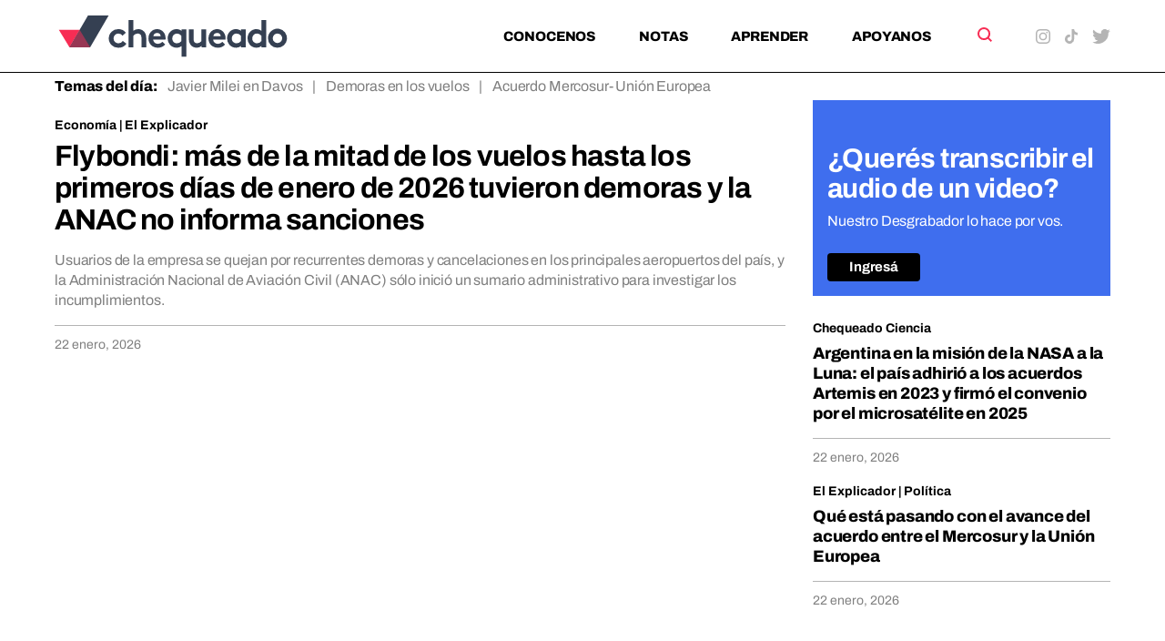

--- FILE ---
content_type: text/html; charset=UTF-8
request_url: https://chequeado.com/
body_size: 23377
content:
	<!DOCTYPE html>
<html lang="es-AR" prefix="og: https://ogp.me/ns#">
	<head>
		<meta charset="UTF-8"/>

		<meta http-equiv="X-UA-Compatible" content="IE=edge">

		<meta id="viewport" name="viewport" content="width=device-width">
		
		<!-- FEED RSS -->
                <link rel="alternate" type="application/rss+xml" href="https://chequeado.com/feed/?post_type=nota">

		<!-- Google tag (gtag.js) -->
		<script async src="https://www.googletagmanager.com/gtag/js?id=G-TDP47R1TWS"></script>
		<script>
			window.dataLayer = window.dataLayer || [];

			function gtag() {
				dataLayer.push(arguments);
			}

			gtag('js', new Date());

			gtag('config', 'G-TDP47R1TWS');
		</script>

<!-- Google Tag Manager -->
<script>(function(w,d,s,l,i){w[l]=w[l]||[];w[l].push({'gtm.start':
new Date().getTime(),event:'gtm.js'});var f=d.getElementsByTagName(s)[0],
j=d.createElement(s),dl=l!='dataLayer'?'&l='+l:'';j.async=true;j.src=
'https://www.googletagmanager.com/gtm.js?id='+i+dl;f.parentNode.insertBefore(j,f);
})(window,document,'script','dataLayer','GTM-5QXBDQQ');</script>
<!-- End Google Tag Manager -->

		<!-- Marfeel analytics -->
		<script type="text/javascript">
			!function(){"use strict";function e(e){var t=!(arguments.length>1&&void 0!==arguments[1])||arguments[1],c=document.createElement("script");c.src=e,t?c.type="module":(c.async=!0,c.type="text/javascript",c.setAttribute("nomodule",""));var n=document.getElementsByTagName("script")[0];n.parentNode.insertBefore(c,n)}!function(t,c){!function(t,c,n){var a,o,r;n.accountId=c,null!==(a=t.marfeel)&&void 0!==a||(t.marfeel={}),null!==(o=(r=t.marfeel).cmd)&&void 0!==o||(r.cmd=[]),t.marfeel.config=n;var i="https://sdk.mrf.io/statics";e("".concat(i,"/marfeel-sdk.js?id=").concat(c),!0),e("".concat(i,"/marfeel-sdk.es5.js?id=").concat(c),!1)}(t,c,arguments.length>2&&void 0!==arguments[2]?arguments[2]:{})}(window,5771,{} /* Config */)}();
		</script>	


		<!-- Chrome coloured bar -->
		<meta name="theme-color" content="#FFF">

					<link rel="icon" type="image/png" href="https://chequeado.com/wp-content/themes/chequeado/assets/img/favicon.png">
			<meta name="description" content="Ayudamos a las personas a tomar decisiones informadas para elevar la calidad del debate público y contribuir a democracias sólidas.">

			<!-- Facebook / OpenGraph -->
			<meta property="og:type" content="website"/>
			<meta property="og:url" content="https://chequeado.com/"/>
			<meta property="og:title" content="Chequeado"/>
			<meta property="og:description" content="Ayudamos a las personas a tomar decisiones informadas para elevar la calidad del debate público y contribuir a democracias sólidas."/>
			<meta property="og:image" content="https://chequeado.com/wp-content/themes/chequeado/assets/img/default-share-image.png"/>

			<!-- Twitter -->
			<meta name="twitter:card" content="summary_large_image">

			
			<meta name="twitter:title" content="Chequeado"/>
			<meta name="twitter:description" content="Ayudamos a las personas a tomar decisiones informadas para elevar la calidad del debate público y contribuir a democracias sólidas."/>
			<meta name="twitter:image" content="https://chequeado.com/wp-content/themes/chequeado/assets/img/default-share-image.png">
			
		<!-- WordPress head functions -->
		<script data-cfasync="false" data-no-defer="1" data-no-minify="1" data-no-optimize="1">var ewww_webp_supported=!1;function check_webp_feature(A,e){var w;e=void 0!==e?e:function(){},ewww_webp_supported?e(ewww_webp_supported):((w=new Image).onload=function(){ewww_webp_supported=0<w.width&&0<w.height,e&&e(ewww_webp_supported)},w.onerror=function(){e&&e(!1)},w.src="data:image/webp;base64,"+{alpha:"UklGRkoAAABXRUJQVlA4WAoAAAAQAAAAAAAAAAAAQUxQSAwAAAARBxAR/Q9ERP8DAABWUDggGAAAABQBAJ0BKgEAAQAAAP4AAA3AAP7mtQAAAA=="}[A])}check_webp_feature("alpha");</script><script data-cfasync="false" data-no-defer="1" data-no-minify="1" data-no-optimize="1">var Arrive=function(c,w){"use strict";if(c.MutationObserver&&"undefined"!=typeof HTMLElement){var r,a=0,u=(r=HTMLElement.prototype.matches||HTMLElement.prototype.webkitMatchesSelector||HTMLElement.prototype.mozMatchesSelector||HTMLElement.prototype.msMatchesSelector,{matchesSelector:function(e,t){return e instanceof HTMLElement&&r.call(e,t)},addMethod:function(e,t,r){var a=e[t];e[t]=function(){return r.length==arguments.length?r.apply(this,arguments):"function"==typeof a?a.apply(this,arguments):void 0}},callCallbacks:function(e,t){t&&t.options.onceOnly&&1==t.firedElems.length&&(e=[e[0]]);for(var r,a=0;r=e[a];a++)r&&r.callback&&r.callback.call(r.elem,r.elem);t&&t.options.onceOnly&&1==t.firedElems.length&&t.me.unbindEventWithSelectorAndCallback.call(t.target,t.selector,t.callback)},checkChildNodesRecursively:function(e,t,r,a){for(var i,n=0;i=e[n];n++)r(i,t,a)&&a.push({callback:t.callback,elem:i}),0<i.childNodes.length&&u.checkChildNodesRecursively(i.childNodes,t,r,a)},mergeArrays:function(e,t){var r,a={};for(r in e)e.hasOwnProperty(r)&&(a[r]=e[r]);for(r in t)t.hasOwnProperty(r)&&(a[r]=t[r]);return a},toElementsArray:function(e){return e=void 0!==e&&("number"!=typeof e.length||e===c)?[e]:e}}),e=(l.prototype.addEvent=function(e,t,r,a){a={target:e,selector:t,options:r,callback:a,firedElems:[]};return this._beforeAdding&&this._beforeAdding(a),this._eventsBucket.push(a),a},l.prototype.removeEvent=function(e){for(var t,r=this._eventsBucket.length-1;t=this._eventsBucket[r];r--)e(t)&&(this._beforeRemoving&&this._beforeRemoving(t),(t=this._eventsBucket.splice(r,1))&&t.length&&(t[0].callback=null))},l.prototype.beforeAdding=function(e){this._beforeAdding=e},l.prototype.beforeRemoving=function(e){this._beforeRemoving=e},l),t=function(i,n){var o=new e,l=this,s={fireOnAttributesModification:!1};return o.beforeAdding(function(t){var e=t.target;e!==c.document&&e!==c||(e=document.getElementsByTagName("html")[0]);var r=new MutationObserver(function(e){n.call(this,e,t)}),a=i(t.options);r.observe(e,a),t.observer=r,t.me=l}),o.beforeRemoving(function(e){e.observer.disconnect()}),this.bindEvent=function(e,t,r){t=u.mergeArrays(s,t);for(var a=u.toElementsArray(this),i=0;i<a.length;i++)o.addEvent(a[i],e,t,r)},this.unbindEvent=function(){var r=u.toElementsArray(this);o.removeEvent(function(e){for(var t=0;t<r.length;t++)if(this===w||e.target===r[t])return!0;return!1})},this.unbindEventWithSelectorOrCallback=function(r){var a=u.toElementsArray(this),i=r,e="function"==typeof r?function(e){for(var t=0;t<a.length;t++)if((this===w||e.target===a[t])&&e.callback===i)return!0;return!1}:function(e){for(var t=0;t<a.length;t++)if((this===w||e.target===a[t])&&e.selector===r)return!0;return!1};o.removeEvent(e)},this.unbindEventWithSelectorAndCallback=function(r,a){var i=u.toElementsArray(this);o.removeEvent(function(e){for(var t=0;t<i.length;t++)if((this===w||e.target===i[t])&&e.selector===r&&e.callback===a)return!0;return!1})},this},i=new function(){var s={fireOnAttributesModification:!1,onceOnly:!1,existing:!1};function n(e,t,r){return!(!u.matchesSelector(e,t.selector)||(e._id===w&&(e._id=a++),-1!=t.firedElems.indexOf(e._id)))&&(t.firedElems.push(e._id),!0)}var c=(i=new t(function(e){var t={attributes:!1,childList:!0,subtree:!0};return e.fireOnAttributesModification&&(t.attributes=!0),t},function(e,i){e.forEach(function(e){var t=e.addedNodes,r=e.target,a=[];null!==t&&0<t.length?u.checkChildNodesRecursively(t,i,n,a):"attributes"===e.type&&n(r,i)&&a.push({callback:i.callback,elem:r}),u.callCallbacks(a,i)})})).bindEvent;return i.bindEvent=function(e,t,r){t=void 0===r?(r=t,s):u.mergeArrays(s,t);var a=u.toElementsArray(this);if(t.existing){for(var i=[],n=0;n<a.length;n++)for(var o=a[n].querySelectorAll(e),l=0;l<o.length;l++)i.push({callback:r,elem:o[l]});if(t.onceOnly&&i.length)return r.call(i[0].elem,i[0].elem);setTimeout(u.callCallbacks,1,i)}c.call(this,e,t,r)},i},o=new function(){var a={};function i(e,t){return u.matchesSelector(e,t.selector)}var n=(o=new t(function(){return{childList:!0,subtree:!0}},function(e,r){e.forEach(function(e){var t=e.removedNodes,e=[];null!==t&&0<t.length&&u.checkChildNodesRecursively(t,r,i,e),u.callCallbacks(e,r)})})).bindEvent;return o.bindEvent=function(e,t,r){t=void 0===r?(r=t,a):u.mergeArrays(a,t),n.call(this,e,t,r)},o};d(HTMLElement.prototype),d(NodeList.prototype),d(HTMLCollection.prototype),d(HTMLDocument.prototype),d(Window.prototype);var n={};return s(i,n,"unbindAllArrive"),s(o,n,"unbindAllLeave"),n}function l(){this._eventsBucket=[],this._beforeAdding=null,this._beforeRemoving=null}function s(e,t,r){u.addMethod(t,r,e.unbindEvent),u.addMethod(t,r,e.unbindEventWithSelectorOrCallback),u.addMethod(t,r,e.unbindEventWithSelectorAndCallback)}function d(e){e.arrive=i.bindEvent,s(i,e,"unbindArrive"),e.leave=o.bindEvent,s(o,e,"unbindLeave")}}(window,void 0),ewww_webp_supported=!1;function check_webp_feature(e,t){var r;ewww_webp_supported?t(ewww_webp_supported):((r=new Image).onload=function(){ewww_webp_supported=0<r.width&&0<r.height,t(ewww_webp_supported)},r.onerror=function(){t(!1)},r.src="data:image/webp;base64,"+{alpha:"UklGRkoAAABXRUJQVlA4WAoAAAAQAAAAAAAAAAAAQUxQSAwAAAARBxAR/Q9ERP8DAABWUDggGAAAABQBAJ0BKgEAAQAAAP4AAA3AAP7mtQAAAA==",animation:"UklGRlIAAABXRUJQVlA4WAoAAAASAAAAAAAAAAAAQU5JTQYAAAD/////AABBTk1GJgAAAAAAAAAAAAAAAAAAAGQAAABWUDhMDQAAAC8AAAAQBxAREYiI/gcA"}[e])}function ewwwLoadImages(e){if(e){for(var t=document.querySelectorAll(".batch-image img, .image-wrapper a, .ngg-pro-masonry-item a, .ngg-galleria-offscreen-seo-wrapper a"),r=0,a=t.length;r<a;r++)ewwwAttr(t[r],"data-src",t[r].getAttribute("data-webp")),ewwwAttr(t[r],"data-thumbnail",t[r].getAttribute("data-webp-thumbnail"));for(var i=document.querySelectorAll("div.woocommerce-product-gallery__image"),r=0,a=i.length;r<a;r++)ewwwAttr(i[r],"data-thumb",i[r].getAttribute("data-webp-thumb"))}for(var n=document.querySelectorAll("video"),r=0,a=n.length;r<a;r++)ewwwAttr(n[r],"poster",e?n[r].getAttribute("data-poster-webp"):n[r].getAttribute("data-poster-image"));for(var o,l=document.querySelectorAll("img.ewww_webp_lazy_load"),r=0,a=l.length;r<a;r++)e&&(ewwwAttr(l[r],"data-lazy-srcset",l[r].getAttribute("data-lazy-srcset-webp")),ewwwAttr(l[r],"data-srcset",l[r].getAttribute("data-srcset-webp")),ewwwAttr(l[r],"data-lazy-src",l[r].getAttribute("data-lazy-src-webp")),ewwwAttr(l[r],"data-src",l[r].getAttribute("data-src-webp")),ewwwAttr(l[r],"data-orig-file",l[r].getAttribute("data-webp-orig-file")),ewwwAttr(l[r],"data-medium-file",l[r].getAttribute("data-webp-medium-file")),ewwwAttr(l[r],"data-large-file",l[r].getAttribute("data-webp-large-file")),null!=(o=l[r].getAttribute("srcset"))&&!1!==o&&o.includes("R0lGOD")&&ewwwAttr(l[r],"src",l[r].getAttribute("data-lazy-src-webp"))),l[r].className=l[r].className.replace(/\bewww_webp_lazy_load\b/,"");for(var s=document.querySelectorAll(".ewww_webp"),r=0,a=s.length;r<a;r++)e?(ewwwAttr(s[r],"srcset",s[r].getAttribute("data-srcset-webp")),ewwwAttr(s[r],"src",s[r].getAttribute("data-src-webp")),ewwwAttr(s[r],"data-orig-file",s[r].getAttribute("data-webp-orig-file")),ewwwAttr(s[r],"data-medium-file",s[r].getAttribute("data-webp-medium-file")),ewwwAttr(s[r],"data-large-file",s[r].getAttribute("data-webp-large-file")),ewwwAttr(s[r],"data-large_image",s[r].getAttribute("data-webp-large_image")),ewwwAttr(s[r],"data-src",s[r].getAttribute("data-webp-src"))):(ewwwAttr(s[r],"srcset",s[r].getAttribute("data-srcset-img")),ewwwAttr(s[r],"src",s[r].getAttribute("data-src-img"))),s[r].className=s[r].className.replace(/\bewww_webp\b/,"ewww_webp_loaded");window.jQuery&&jQuery.fn.isotope&&jQuery.fn.imagesLoaded&&(jQuery(".fusion-posts-container-infinite").imagesLoaded(function(){jQuery(".fusion-posts-container-infinite").hasClass("isotope")&&jQuery(".fusion-posts-container-infinite").isotope()}),jQuery(".fusion-portfolio:not(.fusion-recent-works) .fusion-portfolio-wrapper").imagesLoaded(function(){jQuery(".fusion-portfolio:not(.fusion-recent-works) .fusion-portfolio-wrapper").isotope()}))}function ewwwWebPInit(e){ewwwLoadImages(e),ewwwNggLoadGalleries(e),document.arrive(".ewww_webp",function(){ewwwLoadImages(e)}),document.arrive(".ewww_webp_lazy_load",function(){ewwwLoadImages(e)}),document.arrive("videos",function(){ewwwLoadImages(e)}),"loading"==document.readyState?document.addEventListener("DOMContentLoaded",ewwwJSONParserInit):("undefined"!=typeof galleries&&ewwwNggParseGalleries(e),ewwwWooParseVariations(e))}function ewwwAttr(e,t,r){null!=r&&!1!==r&&e.setAttribute(t,r)}function ewwwJSONParserInit(){"undefined"!=typeof galleries&&check_webp_feature("alpha",ewwwNggParseGalleries),check_webp_feature("alpha",ewwwWooParseVariations)}function ewwwWooParseVariations(e){if(e)for(var t=document.querySelectorAll("form.variations_form"),r=0,a=t.length;r<a;r++){var i=t[r].getAttribute("data-product_variations"),n=!1;try{for(var o in i=JSON.parse(i))void 0!==i[o]&&void 0!==i[o].image&&(void 0!==i[o].image.src_webp&&(i[o].image.src=i[o].image.src_webp,n=!0),void 0!==i[o].image.srcset_webp&&(i[o].image.srcset=i[o].image.srcset_webp,n=!0),void 0!==i[o].image.full_src_webp&&(i[o].image.full_src=i[o].image.full_src_webp,n=!0),void 0!==i[o].image.gallery_thumbnail_src_webp&&(i[o].image.gallery_thumbnail_src=i[o].image.gallery_thumbnail_src_webp,n=!0),void 0!==i[o].image.thumb_src_webp&&(i[o].image.thumb_src=i[o].image.thumb_src_webp,n=!0));n&&ewwwAttr(t[r],"data-product_variations",JSON.stringify(i))}catch(e){}}}function ewwwNggParseGalleries(e){if(e)for(var t in galleries){var r=galleries[t];galleries[t].images_list=ewwwNggParseImageList(r.images_list)}}function ewwwNggLoadGalleries(e){e&&document.addEventListener("ngg.galleria.themeadded",function(e,t){window.ngg_galleria._create_backup=window.ngg_galleria.create,window.ngg_galleria.create=function(e,t){var r=$(e).data("id");return galleries["gallery_"+r].images_list=ewwwNggParseImageList(galleries["gallery_"+r].images_list),window.ngg_galleria._create_backup(e,t)}})}function ewwwNggParseImageList(e){for(var t in e){var r=e[t];if(void 0!==r["image-webp"]&&(e[t].image=r["image-webp"],delete e[t]["image-webp"]),void 0!==r["thumb-webp"]&&(e[t].thumb=r["thumb-webp"],delete e[t]["thumb-webp"]),void 0!==r.full_image_webp&&(e[t].full_image=r.full_image_webp,delete e[t].full_image_webp),void 0!==r.srcsets)for(var a in r.srcsets)nggSrcset=r.srcsets[a],void 0!==r.srcsets[a+"-webp"]&&(e[t].srcsets[a]=r.srcsets[a+"-webp"],delete e[t].srcsets[a+"-webp"]);if(void 0!==r.full_srcsets)for(var i in r.full_srcsets)nggFSrcset=r.full_srcsets[i],void 0!==r.full_srcsets[i+"-webp"]&&(e[t].full_srcsets[i]=r.full_srcsets[i+"-webp"],delete e[t].full_srcsets[i+"-webp"])}return e}check_webp_feature("alpha",ewwwWebPInit);</script>
<!-- Search Engine Optimization by Rank Math PRO - https://rankmath.com/ -->
<title>Chequeado</title>
<meta name="description" content="Ayudamos a las personas a tomar decisiones informadas para elevar la calidad del debate público y contribuir a democracias sólidas."/>
<meta name="robots" content="follow, index, max-snippet:-1, max-video-preview:-1, max-image-preview:large"/>
<link rel="canonical" href="https://chequeado.com/" />
<meta property="og:locale" content="es_ES" />
<meta property="og:type" content="website" />
<meta property="og:title" content="Chequeado" />
<meta property="og:description" content="Ayudamos a las personas a tomar decisiones informadas para elevar la calidad del debate público y contribuir a democracias sólidas." />
<meta property="og:url" content="https://chequeado.com/" />
<meta property="og:site_name" content="Chequeado" />
<meta property="og:updated_time" content="2026-01-22T17:28:50-03:00" />
<meta name="twitter:card" content="summary_large_image" />
<meta name="twitter:title" content="Chequeado" />
<meta name="twitter:description" content="Ayudamos a las personas a tomar decisiones informadas para elevar la calidad del debate público y contribuir a democracias sólidas." />
<meta name="twitter:label1" content="Written by" />
<meta name="twitter:data1" content="Equipo de Chequeado" />
<meta name="twitter:label2" content="Time to read" />
<meta name="twitter:data2" content="Less than a minute" />
<script type="application/ld+json" class="rank-math-schema-pro">{"@context":"https://schema.org","@graph":[{"@type":["Organization","Person"],"@id":"https://chequeado.com/#person","name":"Chequeado","url":"https://chequeado.com"},{"@type":"WebSite","@id":"https://chequeado.com/#website","url":"https://chequeado.com","name":"Chequeado","publisher":{"@id":"https://chequeado.com/#person"},"inLanguage":"es-AR","potentialAction":{"@type":"SearchAction","target":"https://chequeado.com/?s={search_term_string}","query-input":"required name=search_term_string"}},{"@type":"WebPage","@id":"https://chequeado.com/#webpage","url":"https://chequeado.com/","name":"Chequeado","datePublished":"2023-02-28T20:37:09-03:00","dateModified":"2026-01-22T17:28:50-03:00","about":{"@id":"https://chequeado.com/#person"},"isPartOf":{"@id":"https://chequeado.com/#website"},"inLanguage":"es-AR"}]}</script>
<!-- /Plugin Rank Math WordPress SEO -->

<link rel='dns-prefetch' href='//fonts.googleapis.com' />
<link rel="alternate" title="oEmbed (JSON)" type="application/json+oembed" href="https://chequeado.com/wp-json/oembed/1.0/embed?url=https%3A%2F%2Fchequeado.com%2F" />
<link rel="alternate" title="oEmbed (XML)" type="text/xml+oembed" href="https://chequeado.com/wp-json/oembed/1.0/embed?url=https%3A%2F%2Fchequeado.com%2F&#038;format=xml" />
<style id='wp-img-auto-sizes-contain-inline-css'>
img:is([sizes=auto i],[sizes^="auto," i]){contain-intrinsic-size:3000px 1500px}
/*# sourceURL=wp-img-auto-sizes-contain-inline-css */
</style>
<link rel='stylesheet' id='contact-form-7-css' href='https://chequeado.com/wp-content/plugins/contact-form-7/includes/css/styles.css?ver=6.1.4' media='all' />
<link rel='stylesheet' id='mc4wp-form-basic-css' href='https://chequeado.com/wp-content/plugins/mailchimp-for-wp/assets/css/form-basic.css?ver=4.10.9' media='all' />
<link rel='stylesheet' id='dale-live-events-css' href='https://chequeado.com/wp-content/plugins/daext-live-events/public/assets/css/production/live-events.css?ver=1.32' media='all' />
<link rel='stylesheet' id='dale-custom-css' href='https://chequeado.com/wp-content/plugins/daext-live-events/public/assets/css/custom-1.css?ver=1.32' media='all' />
<link rel='stylesheet' id='dale-fontello-css' href='https://chequeado.com/wp-content/plugins/daext-live-events/public/assets/font/fontello/css/dale-fontello.css?ver=1.32' media='all' />
<style type="text/css">@font-face {font-family:Archivo;font-style:normal;font-weight:400;src:url(/cf-fonts/v/archivo/5.0.16/vietnamese/wght/normal.woff2);unicode-range:U+0102-0103,U+0110-0111,U+0128-0129,U+0168-0169,U+01A0-01A1,U+01AF-01B0,U+0300-0301,U+0303-0304,U+0308-0309,U+0323,U+0329,U+1EA0-1EF9,U+20AB;font-display:swap;}@font-face {font-family:Archivo;font-style:normal;font-weight:400;src:url(/cf-fonts/v/archivo/5.0.16/latin/wght/normal.woff2);unicode-range:U+0000-00FF,U+0131,U+0152-0153,U+02BB-02BC,U+02C6,U+02DA,U+02DC,U+0304,U+0308,U+0329,U+2000-206F,U+2074,U+20AC,U+2122,U+2191,U+2193,U+2212,U+2215,U+FEFF,U+FFFD;font-display:swap;}@font-face {font-family:Archivo;font-style:normal;font-weight:400;src:url(/cf-fonts/v/archivo/5.0.16/latin-ext/wght/normal.woff2);unicode-range:U+0100-02AF,U+0304,U+0308,U+0329,U+1E00-1E9F,U+1EF2-1EFF,U+2020,U+20A0-20AB,U+20AD-20CF,U+2113,U+2C60-2C7F,U+A720-A7FF;font-display:swap;}@font-face {font-family:Archivo;font-style:normal;font-weight:700;src:url(/cf-fonts/v/archivo/5.0.16/latin/wght/normal.woff2);unicode-range:U+0000-00FF,U+0131,U+0152-0153,U+02BB-02BC,U+02C6,U+02DA,U+02DC,U+0304,U+0308,U+0329,U+2000-206F,U+2074,U+20AC,U+2122,U+2191,U+2193,U+2212,U+2215,U+FEFF,U+FFFD;font-display:swap;}@font-face {font-family:Archivo;font-style:normal;font-weight:700;src:url(/cf-fonts/v/archivo/5.0.16/latin-ext/wght/normal.woff2);unicode-range:U+0100-02AF,U+0304,U+0308,U+0329,U+1E00-1E9F,U+1EF2-1EFF,U+2020,U+20A0-20AB,U+20AD-20CF,U+2113,U+2C60-2C7F,U+A720-A7FF;font-display:swap;}@font-face {font-family:Archivo;font-style:normal;font-weight:700;src:url(/cf-fonts/v/archivo/5.0.16/vietnamese/wght/normal.woff2);unicode-range:U+0102-0103,U+0110-0111,U+0128-0129,U+0168-0169,U+01A0-01A1,U+01AF-01B0,U+0300-0301,U+0303-0304,U+0308-0309,U+0323,U+0329,U+1EA0-1EF9,U+20AB;font-display:swap;}@font-face {font-family:Archivo;font-style:normal;font-weight:800;src:url(/cf-fonts/v/archivo/5.0.16/latin-ext/wght/normal.woff2);unicode-range:U+0100-02AF,U+0304,U+0308,U+0329,U+1E00-1E9F,U+1EF2-1EFF,U+2020,U+20A0-20AB,U+20AD-20CF,U+2113,U+2C60-2C7F,U+A720-A7FF;font-display:swap;}@font-face {font-family:Archivo;font-style:normal;font-weight:800;src:url(/cf-fonts/v/archivo/5.0.16/latin/wght/normal.woff2);unicode-range:U+0000-00FF,U+0131,U+0152-0153,U+02BB-02BC,U+02C6,U+02DA,U+02DC,U+0304,U+0308,U+0329,U+2000-206F,U+2074,U+20AC,U+2122,U+2191,U+2193,U+2212,U+2215,U+FEFF,U+FFFD;font-display:swap;}@font-face {font-family:Archivo;font-style:normal;font-weight:800;src:url(/cf-fonts/v/archivo/5.0.16/vietnamese/wght/normal.woff2);unicode-range:U+0102-0103,U+0110-0111,U+0128-0129,U+0168-0169,U+01A0-01A1,U+01AF-01B0,U+0300-0301,U+0303-0304,U+0308-0309,U+0323,U+0329,U+1EA0-1EF9,U+20AB;font-display:swap;}@font-face {font-family:Archivo;font-style:italic;font-weight:400;src:url(/cf-fonts/v/archivo/5.0.16/latin-ext/wght/italic.woff2);unicode-range:U+0100-02AF,U+0304,U+0308,U+0329,U+1E00-1E9F,U+1EF2-1EFF,U+2020,U+20A0-20AB,U+20AD-20CF,U+2113,U+2C60-2C7F,U+A720-A7FF;font-display:swap;}@font-face {font-family:Archivo;font-style:italic;font-weight:400;src:url(/cf-fonts/v/archivo/5.0.16/vietnamese/wght/italic.woff2);unicode-range:U+0102-0103,U+0110-0111,U+0128-0129,U+0168-0169,U+01A0-01A1,U+01AF-01B0,U+0300-0301,U+0303-0304,U+0308-0309,U+0323,U+0329,U+1EA0-1EF9,U+20AB;font-display:swap;}@font-face {font-family:Archivo;font-style:italic;font-weight:400;src:url(/cf-fonts/v/archivo/5.0.16/latin/wght/italic.woff2);unicode-range:U+0000-00FF,U+0131,U+0152-0153,U+02BB-02BC,U+02C6,U+02DA,U+02DC,U+0304,U+0308,U+0329,U+2000-206F,U+2074,U+20AC,U+2122,U+2191,U+2193,U+2212,U+2215,U+FEFF,U+FFFD;font-display:swap;}@font-face {font-family:Archivo;font-style:italic;font-weight:700;src:url(/cf-fonts/v/archivo/5.0.16/latin-ext/wght/italic.woff2);unicode-range:U+0100-02AF,U+0304,U+0308,U+0329,U+1E00-1E9F,U+1EF2-1EFF,U+2020,U+20A0-20AB,U+20AD-20CF,U+2113,U+2C60-2C7F,U+A720-A7FF;font-display:swap;}@font-face {font-family:Archivo;font-style:italic;font-weight:700;src:url(/cf-fonts/v/archivo/5.0.16/vietnamese/wght/italic.woff2);unicode-range:U+0102-0103,U+0110-0111,U+0128-0129,U+0168-0169,U+01A0-01A1,U+01AF-01B0,U+0300-0301,U+0303-0304,U+0308-0309,U+0323,U+0329,U+1EA0-1EF9,U+20AB;font-display:swap;}@font-face {font-family:Archivo;font-style:italic;font-weight:700;src:url(/cf-fonts/v/archivo/5.0.16/latin/wght/italic.woff2);unicode-range:U+0000-00FF,U+0131,U+0152-0153,U+02BB-02BC,U+02C6,U+02DA,U+02DC,U+0304,U+0308,U+0329,U+2000-206F,U+2074,U+20AC,U+2122,U+2191,U+2193,U+2212,U+2215,U+FEFF,U+FFFD;font-display:swap;}@font-face {font-family:Archivo;font-style:italic;font-weight:800;src:url(/cf-fonts/v/archivo/5.0.16/vietnamese/wght/italic.woff2);unicode-range:U+0102-0103,U+0110-0111,U+0128-0129,U+0168-0169,U+01A0-01A1,U+01AF-01B0,U+0300-0301,U+0303-0304,U+0308-0309,U+0323,U+0329,U+1EA0-1EF9,U+20AB;font-display:swap;}@font-face {font-family:Archivo;font-style:italic;font-weight:800;src:url(/cf-fonts/v/archivo/5.0.16/latin/wght/italic.woff2);unicode-range:U+0000-00FF,U+0131,U+0152-0153,U+02BB-02BC,U+02C6,U+02DA,U+02DC,U+0304,U+0308,U+0329,U+2000-206F,U+2074,U+20AC,U+2122,U+2191,U+2193,U+2212,U+2215,U+FEFF,U+FFFD;font-display:swap;}@font-face {font-family:Archivo;font-style:italic;font-weight:800;src:url(/cf-fonts/v/archivo/5.0.16/latin-ext/wght/italic.woff2);unicode-range:U+0100-02AF,U+0304,U+0308,U+0329,U+1E00-1E9F,U+1EF2-1EFF,U+2020,U+20A0-20AB,U+20AD-20CF,U+2113,U+2C60-2C7F,U+A720-A7FF;font-display:swap;}</style>
<link rel='stylesheet' id='theme-styles-css' href='https://chequeado.com/wp-content/themes/chequeado/assets/css/style.min.css?ver=1.4.1' media='all' />
<link rel="https://api.w.org/" href="https://chequeado.com/wp-json/" /><link rel="alternate" title="JSON" type="application/json" href="https://chequeado.com/wp-json/wp/v2/pages/60958" /><link rel="EditURI" type="application/rsd+xml" title="RSD" href="https://chequeado.com/xmlrpc.php?rsd" />
<meta name="generator" content="WordPress 6.9" />
<link rel='shortlink' href='https://chequeado.com/' />
<style type="text/css">@font-face {font-family:Archivo;font-style:normal;font-weight:100;src:url(/cf-fonts/v/archivo/5.0.16/vietnamese/wght/normal.woff2);unicode-range:U+0102-0103,U+0110-0111,U+0128-0129,U+0168-0169,U+01A0-01A1,U+01AF-01B0,U+0300-0301,U+0303-0304,U+0308-0309,U+0323,U+0329,U+1EA0-1EF9,U+20AB;font-display:swap;}@font-face {font-family:Archivo;font-style:normal;font-weight:100;src:url(/cf-fonts/v/archivo/5.0.16/latin/wght/normal.woff2);unicode-range:U+0000-00FF,U+0131,U+0152-0153,U+02BB-02BC,U+02C6,U+02DA,U+02DC,U+0304,U+0308,U+0329,U+2000-206F,U+2074,U+20AC,U+2122,U+2191,U+2193,U+2212,U+2215,U+FEFF,U+FFFD;font-display:swap;}@font-face {font-family:Archivo;font-style:normal;font-weight:100;src:url(/cf-fonts/v/archivo/5.0.16/latin-ext/wght/normal.woff2);unicode-range:U+0100-02AF,U+0304,U+0308,U+0329,U+1E00-1E9F,U+1EF2-1EFF,U+2020,U+20A0-20AB,U+20AD-20CF,U+2113,U+2C60-2C7F,U+A720-A7FF;font-display:swap;}@font-face {font-family:Archivo;font-style:normal;font-weight:200;src:url(/cf-fonts/v/archivo/5.0.16/latin-ext/wght/normal.woff2);unicode-range:U+0100-02AF,U+0304,U+0308,U+0329,U+1E00-1E9F,U+1EF2-1EFF,U+2020,U+20A0-20AB,U+20AD-20CF,U+2113,U+2C60-2C7F,U+A720-A7FF;font-display:swap;}@font-face {font-family:Archivo;font-style:normal;font-weight:200;src:url(/cf-fonts/v/archivo/5.0.16/vietnamese/wght/normal.woff2);unicode-range:U+0102-0103,U+0110-0111,U+0128-0129,U+0168-0169,U+01A0-01A1,U+01AF-01B0,U+0300-0301,U+0303-0304,U+0308-0309,U+0323,U+0329,U+1EA0-1EF9,U+20AB;font-display:swap;}@font-face {font-family:Archivo;font-style:normal;font-weight:200;src:url(/cf-fonts/v/archivo/5.0.16/latin/wght/normal.woff2);unicode-range:U+0000-00FF,U+0131,U+0152-0153,U+02BB-02BC,U+02C6,U+02DA,U+02DC,U+0304,U+0308,U+0329,U+2000-206F,U+2074,U+20AC,U+2122,U+2191,U+2193,U+2212,U+2215,U+FEFF,U+FFFD;font-display:swap;}@font-face {font-family:Archivo;font-style:normal;font-weight:300;src:url(/cf-fonts/v/archivo/5.0.16/vietnamese/wght/normal.woff2);unicode-range:U+0102-0103,U+0110-0111,U+0128-0129,U+0168-0169,U+01A0-01A1,U+01AF-01B0,U+0300-0301,U+0303-0304,U+0308-0309,U+0323,U+0329,U+1EA0-1EF9,U+20AB;font-display:swap;}@font-face {font-family:Archivo;font-style:normal;font-weight:300;src:url(/cf-fonts/v/archivo/5.0.16/latin/wght/normal.woff2);unicode-range:U+0000-00FF,U+0131,U+0152-0153,U+02BB-02BC,U+02C6,U+02DA,U+02DC,U+0304,U+0308,U+0329,U+2000-206F,U+2074,U+20AC,U+2122,U+2191,U+2193,U+2212,U+2215,U+FEFF,U+FFFD;font-display:swap;}@font-face {font-family:Archivo;font-style:normal;font-weight:300;src:url(/cf-fonts/v/archivo/5.0.16/latin-ext/wght/normal.woff2);unicode-range:U+0100-02AF,U+0304,U+0308,U+0329,U+1E00-1E9F,U+1EF2-1EFF,U+2020,U+20A0-20AB,U+20AD-20CF,U+2113,U+2C60-2C7F,U+A720-A7FF;font-display:swap;}@font-face {font-family:Archivo;font-style:normal;font-weight:400;src:url(/cf-fonts/v/archivo/5.0.16/latin/wght/normal.woff2);unicode-range:U+0000-00FF,U+0131,U+0152-0153,U+02BB-02BC,U+02C6,U+02DA,U+02DC,U+0304,U+0308,U+0329,U+2000-206F,U+2074,U+20AC,U+2122,U+2191,U+2193,U+2212,U+2215,U+FEFF,U+FFFD;font-display:swap;}@font-face {font-family:Archivo;font-style:normal;font-weight:400;src:url(/cf-fonts/v/archivo/5.0.16/latin-ext/wght/normal.woff2);unicode-range:U+0100-02AF,U+0304,U+0308,U+0329,U+1E00-1E9F,U+1EF2-1EFF,U+2020,U+20A0-20AB,U+20AD-20CF,U+2113,U+2C60-2C7F,U+A720-A7FF;font-display:swap;}@font-face {font-family:Archivo;font-style:normal;font-weight:400;src:url(/cf-fonts/v/archivo/5.0.16/vietnamese/wght/normal.woff2);unicode-range:U+0102-0103,U+0110-0111,U+0128-0129,U+0168-0169,U+01A0-01A1,U+01AF-01B0,U+0300-0301,U+0303-0304,U+0308-0309,U+0323,U+0329,U+1EA0-1EF9,U+20AB;font-display:swap;}@font-face {font-family:Archivo;font-style:normal;font-weight:500;src:url(/cf-fonts/v/archivo/5.0.16/vietnamese/wght/normal.woff2);unicode-range:U+0102-0103,U+0110-0111,U+0128-0129,U+0168-0169,U+01A0-01A1,U+01AF-01B0,U+0300-0301,U+0303-0304,U+0308-0309,U+0323,U+0329,U+1EA0-1EF9,U+20AB;font-display:swap;}@font-face {font-family:Archivo;font-style:normal;font-weight:500;src:url(/cf-fonts/v/archivo/5.0.16/latin/wght/normal.woff2);unicode-range:U+0000-00FF,U+0131,U+0152-0153,U+02BB-02BC,U+02C6,U+02DA,U+02DC,U+0304,U+0308,U+0329,U+2000-206F,U+2074,U+20AC,U+2122,U+2191,U+2193,U+2212,U+2215,U+FEFF,U+FFFD;font-display:swap;}@font-face {font-family:Archivo;font-style:normal;font-weight:500;src:url(/cf-fonts/v/archivo/5.0.16/latin-ext/wght/normal.woff2);unicode-range:U+0100-02AF,U+0304,U+0308,U+0329,U+1E00-1E9F,U+1EF2-1EFF,U+2020,U+20A0-20AB,U+20AD-20CF,U+2113,U+2C60-2C7F,U+A720-A7FF;font-display:swap;}@font-face {font-family:Archivo;font-style:normal;font-weight:600;src:url(/cf-fonts/v/archivo/5.0.16/vietnamese/wght/normal.woff2);unicode-range:U+0102-0103,U+0110-0111,U+0128-0129,U+0168-0169,U+01A0-01A1,U+01AF-01B0,U+0300-0301,U+0303-0304,U+0308-0309,U+0323,U+0329,U+1EA0-1EF9,U+20AB;font-display:swap;}@font-face {font-family:Archivo;font-style:normal;font-weight:600;src:url(/cf-fonts/v/archivo/5.0.16/latin-ext/wght/normal.woff2);unicode-range:U+0100-02AF,U+0304,U+0308,U+0329,U+1E00-1E9F,U+1EF2-1EFF,U+2020,U+20A0-20AB,U+20AD-20CF,U+2113,U+2C60-2C7F,U+A720-A7FF;font-display:swap;}@font-face {font-family:Archivo;font-style:normal;font-weight:600;src:url(/cf-fonts/v/archivo/5.0.16/latin/wght/normal.woff2);unicode-range:U+0000-00FF,U+0131,U+0152-0153,U+02BB-02BC,U+02C6,U+02DA,U+02DC,U+0304,U+0308,U+0329,U+2000-206F,U+2074,U+20AC,U+2122,U+2191,U+2193,U+2212,U+2215,U+FEFF,U+FFFD;font-display:swap;}@font-face {font-family:Archivo;font-style:normal;font-weight:700;src:url(/cf-fonts/v/archivo/5.0.16/latin-ext/wght/normal.woff2);unicode-range:U+0100-02AF,U+0304,U+0308,U+0329,U+1E00-1E9F,U+1EF2-1EFF,U+2020,U+20A0-20AB,U+20AD-20CF,U+2113,U+2C60-2C7F,U+A720-A7FF;font-display:swap;}@font-face {font-family:Archivo;font-style:normal;font-weight:700;src:url(/cf-fonts/v/archivo/5.0.16/vietnamese/wght/normal.woff2);unicode-range:U+0102-0103,U+0110-0111,U+0128-0129,U+0168-0169,U+01A0-01A1,U+01AF-01B0,U+0300-0301,U+0303-0304,U+0308-0309,U+0323,U+0329,U+1EA0-1EF9,U+20AB;font-display:swap;}@font-face {font-family:Archivo;font-style:normal;font-weight:700;src:url(/cf-fonts/v/archivo/5.0.16/latin/wght/normal.woff2);unicode-range:U+0000-00FF,U+0131,U+0152-0153,U+02BB-02BC,U+02C6,U+02DA,U+02DC,U+0304,U+0308,U+0329,U+2000-206F,U+2074,U+20AC,U+2122,U+2191,U+2193,U+2212,U+2215,U+FEFF,U+FFFD;font-display:swap;}@font-face {font-family:Archivo;font-style:normal;font-weight:800;src:url(/cf-fonts/v/archivo/5.0.16/vietnamese/wght/normal.woff2);unicode-range:U+0102-0103,U+0110-0111,U+0128-0129,U+0168-0169,U+01A0-01A1,U+01AF-01B0,U+0300-0301,U+0303-0304,U+0308-0309,U+0323,U+0329,U+1EA0-1EF9,U+20AB;font-display:swap;}@font-face {font-family:Archivo;font-style:normal;font-weight:800;src:url(/cf-fonts/v/archivo/5.0.16/latin/wght/normal.woff2);unicode-range:U+0000-00FF,U+0131,U+0152-0153,U+02BB-02BC,U+02C6,U+02DA,U+02DC,U+0304,U+0308,U+0329,U+2000-206F,U+2074,U+20AC,U+2122,U+2191,U+2193,U+2212,U+2215,U+FEFF,U+FFFD;font-display:swap;}@font-face {font-family:Archivo;font-style:normal;font-weight:800;src:url(/cf-fonts/v/archivo/5.0.16/latin-ext/wght/normal.woff2);unicode-range:U+0100-02AF,U+0304,U+0308,U+0329,U+1E00-1E9F,U+1EF2-1EFF,U+2020,U+20A0-20AB,U+20AD-20CF,U+2113,U+2C60-2C7F,U+A720-A7FF;font-display:swap;}@font-face {font-family:Archivo;font-style:normal;font-weight:900;src:url(/cf-fonts/v/archivo/5.0.16/vietnamese/wght/normal.woff2);unicode-range:U+0102-0103,U+0110-0111,U+0128-0129,U+0168-0169,U+01A0-01A1,U+01AF-01B0,U+0300-0301,U+0303-0304,U+0308-0309,U+0323,U+0329,U+1EA0-1EF9,U+20AB;font-display:swap;}@font-face {font-family:Archivo;font-style:normal;font-weight:900;src:url(/cf-fonts/v/archivo/5.0.16/latin/wght/normal.woff2);unicode-range:U+0000-00FF,U+0131,U+0152-0153,U+02BB-02BC,U+02C6,U+02DA,U+02DC,U+0304,U+0308,U+0329,U+2000-206F,U+2074,U+20AC,U+2122,U+2191,U+2193,U+2212,U+2215,U+FEFF,U+FFFD;font-display:swap;}@font-face {font-family:Archivo;font-style:normal;font-weight:900;src:url(/cf-fonts/v/archivo/5.0.16/latin-ext/wght/normal.woff2);unicode-range:U+0100-02AF,U+0304,U+0308,U+0329,U+1E00-1E9F,U+1EF2-1EFF,U+2020,U+20A0-20AB,U+20AD-20CF,U+2113,U+2C60-2C7F,U+A720-A7FF;font-display:swap;}@font-face {font-family:Archivo;font-style:italic;font-weight:100;src:url(/cf-fonts/v/archivo/5.0.16/latin-ext/wght/italic.woff2);unicode-range:U+0100-02AF,U+0304,U+0308,U+0329,U+1E00-1E9F,U+1EF2-1EFF,U+2020,U+20A0-20AB,U+20AD-20CF,U+2113,U+2C60-2C7F,U+A720-A7FF;font-display:swap;}@font-face {font-family:Archivo;font-style:italic;font-weight:100;src:url(/cf-fonts/v/archivo/5.0.16/latin/wght/italic.woff2);unicode-range:U+0000-00FF,U+0131,U+0152-0153,U+02BB-02BC,U+02C6,U+02DA,U+02DC,U+0304,U+0308,U+0329,U+2000-206F,U+2074,U+20AC,U+2122,U+2191,U+2193,U+2212,U+2215,U+FEFF,U+FFFD;font-display:swap;}@font-face {font-family:Archivo;font-style:italic;font-weight:100;src:url(/cf-fonts/v/archivo/5.0.16/vietnamese/wght/italic.woff2);unicode-range:U+0102-0103,U+0110-0111,U+0128-0129,U+0168-0169,U+01A0-01A1,U+01AF-01B0,U+0300-0301,U+0303-0304,U+0308-0309,U+0323,U+0329,U+1EA0-1EF9,U+20AB;font-display:swap;}@font-face {font-family:Archivo;font-style:italic;font-weight:200;src:url(/cf-fonts/v/archivo/5.0.16/latin/wght/italic.woff2);unicode-range:U+0000-00FF,U+0131,U+0152-0153,U+02BB-02BC,U+02C6,U+02DA,U+02DC,U+0304,U+0308,U+0329,U+2000-206F,U+2074,U+20AC,U+2122,U+2191,U+2193,U+2212,U+2215,U+FEFF,U+FFFD;font-display:swap;}@font-face {font-family:Archivo;font-style:italic;font-weight:200;src:url(/cf-fonts/v/archivo/5.0.16/latin-ext/wght/italic.woff2);unicode-range:U+0100-02AF,U+0304,U+0308,U+0329,U+1E00-1E9F,U+1EF2-1EFF,U+2020,U+20A0-20AB,U+20AD-20CF,U+2113,U+2C60-2C7F,U+A720-A7FF;font-display:swap;}@font-face {font-family:Archivo;font-style:italic;font-weight:200;src:url(/cf-fonts/v/archivo/5.0.16/vietnamese/wght/italic.woff2);unicode-range:U+0102-0103,U+0110-0111,U+0128-0129,U+0168-0169,U+01A0-01A1,U+01AF-01B0,U+0300-0301,U+0303-0304,U+0308-0309,U+0323,U+0329,U+1EA0-1EF9,U+20AB;font-display:swap;}@font-face {font-family:Archivo;font-style:italic;font-weight:300;src:url(/cf-fonts/v/archivo/5.0.16/latin/wght/italic.woff2);unicode-range:U+0000-00FF,U+0131,U+0152-0153,U+02BB-02BC,U+02C6,U+02DA,U+02DC,U+0304,U+0308,U+0329,U+2000-206F,U+2074,U+20AC,U+2122,U+2191,U+2193,U+2212,U+2215,U+FEFF,U+FFFD;font-display:swap;}@font-face {font-family:Archivo;font-style:italic;font-weight:300;src:url(/cf-fonts/v/archivo/5.0.16/latin-ext/wght/italic.woff2);unicode-range:U+0100-02AF,U+0304,U+0308,U+0329,U+1E00-1E9F,U+1EF2-1EFF,U+2020,U+20A0-20AB,U+20AD-20CF,U+2113,U+2C60-2C7F,U+A720-A7FF;font-display:swap;}@font-face {font-family:Archivo;font-style:italic;font-weight:300;src:url(/cf-fonts/v/archivo/5.0.16/vietnamese/wght/italic.woff2);unicode-range:U+0102-0103,U+0110-0111,U+0128-0129,U+0168-0169,U+01A0-01A1,U+01AF-01B0,U+0300-0301,U+0303-0304,U+0308-0309,U+0323,U+0329,U+1EA0-1EF9,U+20AB;font-display:swap;}@font-face {font-family:Archivo;font-style:italic;font-weight:400;src:url(/cf-fonts/v/archivo/5.0.16/vietnamese/wght/italic.woff2);unicode-range:U+0102-0103,U+0110-0111,U+0128-0129,U+0168-0169,U+01A0-01A1,U+01AF-01B0,U+0300-0301,U+0303-0304,U+0308-0309,U+0323,U+0329,U+1EA0-1EF9,U+20AB;font-display:swap;}@font-face {font-family:Archivo;font-style:italic;font-weight:400;src:url(/cf-fonts/v/archivo/5.0.16/latin/wght/italic.woff2);unicode-range:U+0000-00FF,U+0131,U+0152-0153,U+02BB-02BC,U+02C6,U+02DA,U+02DC,U+0304,U+0308,U+0329,U+2000-206F,U+2074,U+20AC,U+2122,U+2191,U+2193,U+2212,U+2215,U+FEFF,U+FFFD;font-display:swap;}@font-face {font-family:Archivo;font-style:italic;font-weight:400;src:url(/cf-fonts/v/archivo/5.0.16/latin-ext/wght/italic.woff2);unicode-range:U+0100-02AF,U+0304,U+0308,U+0329,U+1E00-1E9F,U+1EF2-1EFF,U+2020,U+20A0-20AB,U+20AD-20CF,U+2113,U+2C60-2C7F,U+A720-A7FF;font-display:swap;}@font-face {font-family:Archivo;font-style:italic;font-weight:500;src:url(/cf-fonts/v/archivo/5.0.16/vietnamese/wght/italic.woff2);unicode-range:U+0102-0103,U+0110-0111,U+0128-0129,U+0168-0169,U+01A0-01A1,U+01AF-01B0,U+0300-0301,U+0303-0304,U+0308-0309,U+0323,U+0329,U+1EA0-1EF9,U+20AB;font-display:swap;}@font-face {font-family:Archivo;font-style:italic;font-weight:500;src:url(/cf-fonts/v/archivo/5.0.16/latin/wght/italic.woff2);unicode-range:U+0000-00FF,U+0131,U+0152-0153,U+02BB-02BC,U+02C6,U+02DA,U+02DC,U+0304,U+0308,U+0329,U+2000-206F,U+2074,U+20AC,U+2122,U+2191,U+2193,U+2212,U+2215,U+FEFF,U+FFFD;font-display:swap;}@font-face {font-family:Archivo;font-style:italic;font-weight:500;src:url(/cf-fonts/v/archivo/5.0.16/latin-ext/wght/italic.woff2);unicode-range:U+0100-02AF,U+0304,U+0308,U+0329,U+1E00-1E9F,U+1EF2-1EFF,U+2020,U+20A0-20AB,U+20AD-20CF,U+2113,U+2C60-2C7F,U+A720-A7FF;font-display:swap;}@font-face {font-family:Archivo;font-style:italic;font-weight:600;src:url(/cf-fonts/v/archivo/5.0.16/latin/wght/italic.woff2);unicode-range:U+0000-00FF,U+0131,U+0152-0153,U+02BB-02BC,U+02C6,U+02DA,U+02DC,U+0304,U+0308,U+0329,U+2000-206F,U+2074,U+20AC,U+2122,U+2191,U+2193,U+2212,U+2215,U+FEFF,U+FFFD;font-display:swap;}@font-face {font-family:Archivo;font-style:italic;font-weight:600;src:url(/cf-fonts/v/archivo/5.0.16/latin-ext/wght/italic.woff2);unicode-range:U+0100-02AF,U+0304,U+0308,U+0329,U+1E00-1E9F,U+1EF2-1EFF,U+2020,U+20A0-20AB,U+20AD-20CF,U+2113,U+2C60-2C7F,U+A720-A7FF;font-display:swap;}@font-face {font-family:Archivo;font-style:italic;font-weight:600;src:url(/cf-fonts/v/archivo/5.0.16/vietnamese/wght/italic.woff2);unicode-range:U+0102-0103,U+0110-0111,U+0128-0129,U+0168-0169,U+01A0-01A1,U+01AF-01B0,U+0300-0301,U+0303-0304,U+0308-0309,U+0323,U+0329,U+1EA0-1EF9,U+20AB;font-display:swap;}@font-face {font-family:Archivo;font-style:italic;font-weight:700;src:url(/cf-fonts/v/archivo/5.0.16/latin/wght/italic.woff2);unicode-range:U+0000-00FF,U+0131,U+0152-0153,U+02BB-02BC,U+02C6,U+02DA,U+02DC,U+0304,U+0308,U+0329,U+2000-206F,U+2074,U+20AC,U+2122,U+2191,U+2193,U+2212,U+2215,U+FEFF,U+FFFD;font-display:swap;}@font-face {font-family:Archivo;font-style:italic;font-weight:700;src:url(/cf-fonts/v/archivo/5.0.16/latin-ext/wght/italic.woff2);unicode-range:U+0100-02AF,U+0304,U+0308,U+0329,U+1E00-1E9F,U+1EF2-1EFF,U+2020,U+20A0-20AB,U+20AD-20CF,U+2113,U+2C60-2C7F,U+A720-A7FF;font-display:swap;}@font-face {font-family:Archivo;font-style:italic;font-weight:700;src:url(/cf-fonts/v/archivo/5.0.16/vietnamese/wght/italic.woff2);unicode-range:U+0102-0103,U+0110-0111,U+0128-0129,U+0168-0169,U+01A0-01A1,U+01AF-01B0,U+0300-0301,U+0303-0304,U+0308-0309,U+0323,U+0329,U+1EA0-1EF9,U+20AB;font-display:swap;}@font-face {font-family:Archivo;font-style:italic;font-weight:800;src:url(/cf-fonts/v/archivo/5.0.16/vietnamese/wght/italic.woff2);unicode-range:U+0102-0103,U+0110-0111,U+0128-0129,U+0168-0169,U+01A0-01A1,U+01AF-01B0,U+0300-0301,U+0303-0304,U+0308-0309,U+0323,U+0329,U+1EA0-1EF9,U+20AB;font-display:swap;}@font-face {font-family:Archivo;font-style:italic;font-weight:800;src:url(/cf-fonts/v/archivo/5.0.16/latin/wght/italic.woff2);unicode-range:U+0000-00FF,U+0131,U+0152-0153,U+02BB-02BC,U+02C6,U+02DA,U+02DC,U+0304,U+0308,U+0329,U+2000-206F,U+2074,U+20AC,U+2122,U+2191,U+2193,U+2212,U+2215,U+FEFF,U+FFFD;font-display:swap;}@font-face {font-family:Archivo;font-style:italic;font-weight:800;src:url(/cf-fonts/v/archivo/5.0.16/latin-ext/wght/italic.woff2);unicode-range:U+0100-02AF,U+0304,U+0308,U+0329,U+1E00-1E9F,U+1EF2-1EFF,U+2020,U+20A0-20AB,U+20AD-20CF,U+2113,U+2C60-2C7F,U+A720-A7FF;font-display:swap;}@font-face {font-family:Archivo;font-style:italic;font-weight:900;src:url(/cf-fonts/v/archivo/5.0.16/latin-ext/wght/italic.woff2);unicode-range:U+0100-02AF,U+0304,U+0308,U+0329,U+1E00-1E9F,U+1EF2-1EFF,U+2020,U+20A0-20AB,U+20AD-20CF,U+2113,U+2C60-2C7F,U+A720-A7FF;font-display:swap;}@font-face {font-family:Archivo;font-style:italic;font-weight:900;src:url(/cf-fonts/v/archivo/5.0.16/vietnamese/wght/italic.woff2);unicode-range:U+0102-0103,U+0110-0111,U+0128-0129,U+0168-0169,U+01A0-01A1,U+01AF-01B0,U+0300-0301,U+0303-0304,U+0308-0309,U+0323,U+0329,U+1EA0-1EF9,U+20AB;font-display:swap;}@font-face {font-family:Archivo;font-style:italic;font-weight:900;src:url(/cf-fonts/v/archivo/5.0.16/latin/wght/italic.woff2);unicode-range:U+0000-00FF,U+0131,U+0152-0153,U+02BB-02BC,U+02C6,U+02DA,U+02DC,U+0304,U+0308,U+0329,U+2000-206F,U+2074,U+20AC,U+2122,U+2191,U+2193,U+2212,U+2215,U+FEFF,U+FFFD;font-display:swap;}</style><link rel="icon" href="https://chequeado.com/wp-content/uploads/2019/09/cropped-favico_512-32x32.png" sizes="32x32" />
<link rel="icon" href="https://chequeado.com/wp-content/uploads/2019/09/cropped-favico_512-192x192.png" sizes="192x192" />
<link rel="apple-touch-icon" href="https://chequeado.com/wp-content/uploads/2019/09/cropped-favico_512-180x180.png" />
<meta name="msapplication-TileImage" content="https://chequeado.com/wp-content/uploads/2019/09/cropped-favico_512-270x270.png" />
		<style id="wp-custom-css">
			

@media(max-width: 768px){
	.banner-desktop {
			display: none!important;
	}
	.elecciones-banner-desktop{
			display: none!important;
	}
}

@media(min-width: 768px){
	.banner-mobile {
			display: none!important;
	}
	.elecciones-banner-mobile{
			display: none!important;
	}
}

/* Remover subrayado de todos los enlaces en títulos */
a,
a:link,
a:visited,
a:hover,
a:active {
    text-decoration: none !important;
}

/* Específicamente para títulos de artículos */
h1 a, h2 a, h3 a, h4 a, h5 a, h6 a {
    text-decoration: none !important;
}

/* Para los bloques principales */
.c-main-block__principal-title a,
.c-main-block__nota-relacionada a,
article a,
.entry-title a {
    text-decoration: none !important;
}
		</style>
		
		<!--[if IE]>
		<script src="//cdnjs.cloudflare.com/ajax/libs/html5shiv/3.7.3/html5shiv.min.js"></script>
		<![endif]-->
	<style id='global-styles-inline-css'>
:root{--wp--preset--aspect-ratio--square: 1;--wp--preset--aspect-ratio--4-3: 4/3;--wp--preset--aspect-ratio--3-4: 3/4;--wp--preset--aspect-ratio--3-2: 3/2;--wp--preset--aspect-ratio--2-3: 2/3;--wp--preset--aspect-ratio--16-9: 16/9;--wp--preset--aspect-ratio--9-16: 9/16;--wp--preset--color--black: #000000;--wp--preset--color--cyan-bluish-gray: #abb8c3;--wp--preset--color--white: #ffffff;--wp--preset--color--pale-pink: #f78da7;--wp--preset--color--vivid-red: #cf2e2e;--wp--preset--color--luminous-vivid-orange: #ff6900;--wp--preset--color--luminous-vivid-amber: #fcb900;--wp--preset--color--light-green-cyan: #7bdcb5;--wp--preset--color--vivid-green-cyan: #00d084;--wp--preset--color--pale-cyan-blue: #8ed1fc;--wp--preset--color--vivid-cyan-blue: #0693e3;--wp--preset--color--vivid-purple: #9b51e0;--wp--preset--gradient--vivid-cyan-blue-to-vivid-purple: linear-gradient(135deg,rgb(6,147,227) 0%,rgb(155,81,224) 100%);--wp--preset--gradient--light-green-cyan-to-vivid-green-cyan: linear-gradient(135deg,rgb(122,220,180) 0%,rgb(0,208,130) 100%);--wp--preset--gradient--luminous-vivid-amber-to-luminous-vivid-orange: linear-gradient(135deg,rgb(252,185,0) 0%,rgb(255,105,0) 100%);--wp--preset--gradient--luminous-vivid-orange-to-vivid-red: linear-gradient(135deg,rgb(255,105,0) 0%,rgb(207,46,46) 100%);--wp--preset--gradient--very-light-gray-to-cyan-bluish-gray: linear-gradient(135deg,rgb(238,238,238) 0%,rgb(169,184,195) 100%);--wp--preset--gradient--cool-to-warm-spectrum: linear-gradient(135deg,rgb(74,234,220) 0%,rgb(151,120,209) 20%,rgb(207,42,186) 40%,rgb(238,44,130) 60%,rgb(251,105,98) 80%,rgb(254,248,76) 100%);--wp--preset--gradient--blush-light-purple: linear-gradient(135deg,rgb(255,206,236) 0%,rgb(152,150,240) 100%);--wp--preset--gradient--blush-bordeaux: linear-gradient(135deg,rgb(254,205,165) 0%,rgb(254,45,45) 50%,rgb(107,0,62) 100%);--wp--preset--gradient--luminous-dusk: linear-gradient(135deg,rgb(255,203,112) 0%,rgb(199,81,192) 50%,rgb(65,88,208) 100%);--wp--preset--gradient--pale-ocean: linear-gradient(135deg,rgb(255,245,203) 0%,rgb(182,227,212) 50%,rgb(51,167,181) 100%);--wp--preset--gradient--electric-grass: linear-gradient(135deg,rgb(202,248,128) 0%,rgb(113,206,126) 100%);--wp--preset--gradient--midnight: linear-gradient(135deg,rgb(2,3,129) 0%,rgb(40,116,252) 100%);--wp--preset--font-size--small: 0.8rem;--wp--preset--font-size--medium: 20px;--wp--preset--font-size--large: 36px;--wp--preset--font-size--x-large: 42px;--wp--preset--font-size--normal: 1rem;--wp--preset--spacing--20: 0.44rem;--wp--preset--spacing--30: 0.67rem;--wp--preset--spacing--40: 1rem;--wp--preset--spacing--50: 1.5rem;--wp--preset--spacing--60: 2.25rem;--wp--preset--spacing--70: 3.38rem;--wp--preset--spacing--80: 5.06rem;--wp--preset--shadow--natural: 6px 6px 9px rgba(0, 0, 0, 0.2);--wp--preset--shadow--deep: 12px 12px 50px rgba(0, 0, 0, 0.4);--wp--preset--shadow--sharp: 6px 6px 0px rgba(0, 0, 0, 0.2);--wp--preset--shadow--outlined: 6px 6px 0px -3px rgb(255, 255, 255), 6px 6px rgb(0, 0, 0);--wp--preset--shadow--crisp: 6px 6px 0px rgb(0, 0, 0);}:root { --wp--style--global--content-size: 600px;--wp--style--global--wide-size: 1136px; }:where(body) { margin: 0; }.wp-site-blocks > .alignleft { float: left; margin-right: 2em; }.wp-site-blocks > .alignright { float: right; margin-left: 2em; }.wp-site-blocks > .aligncenter { justify-content: center; margin-left: auto; margin-right: auto; }:where(.is-layout-flex){gap: 0.5em;}:where(.is-layout-grid){gap: 0.5em;}.is-layout-flow > .alignleft{float: left;margin-inline-start: 0;margin-inline-end: 2em;}.is-layout-flow > .alignright{float: right;margin-inline-start: 2em;margin-inline-end: 0;}.is-layout-flow > .aligncenter{margin-left: auto !important;margin-right: auto !important;}.is-layout-constrained > .alignleft{float: left;margin-inline-start: 0;margin-inline-end: 2em;}.is-layout-constrained > .alignright{float: right;margin-inline-start: 2em;margin-inline-end: 0;}.is-layout-constrained > .aligncenter{margin-left: auto !important;margin-right: auto !important;}.is-layout-constrained > :where(:not(.alignleft):not(.alignright):not(.alignfull)){max-width: var(--wp--style--global--content-size);margin-left: auto !important;margin-right: auto !important;}.is-layout-constrained > .alignwide{max-width: var(--wp--style--global--wide-size);}body .is-layout-flex{display: flex;}.is-layout-flex{flex-wrap: wrap;align-items: center;}.is-layout-flex > :is(*, div){margin: 0;}body .is-layout-grid{display: grid;}.is-layout-grid > :is(*, div){margin: 0;}body{padding-top: 0px;padding-right: 0px;padding-bottom: 0px;padding-left: 0px;}a:where(:not(.wp-element-button)){text-decoration: underline;}:root :where(.wp-element-button, .wp-block-button__link){background-color: #32373c;border-width: 0;color: #fff;font-family: inherit;font-size: inherit;font-style: inherit;font-weight: inherit;letter-spacing: inherit;line-height: inherit;padding-top: calc(0.667em + 2px);padding-right: calc(1.333em + 2px);padding-bottom: calc(0.667em + 2px);padding-left: calc(1.333em + 2px);text-decoration: none;text-transform: inherit;}.has-black-color{color: var(--wp--preset--color--black) !important;}.has-cyan-bluish-gray-color{color: var(--wp--preset--color--cyan-bluish-gray) !important;}.has-white-color{color: var(--wp--preset--color--white) !important;}.has-pale-pink-color{color: var(--wp--preset--color--pale-pink) !important;}.has-vivid-red-color{color: var(--wp--preset--color--vivid-red) !important;}.has-luminous-vivid-orange-color{color: var(--wp--preset--color--luminous-vivid-orange) !important;}.has-luminous-vivid-amber-color{color: var(--wp--preset--color--luminous-vivid-amber) !important;}.has-light-green-cyan-color{color: var(--wp--preset--color--light-green-cyan) !important;}.has-vivid-green-cyan-color{color: var(--wp--preset--color--vivid-green-cyan) !important;}.has-pale-cyan-blue-color{color: var(--wp--preset--color--pale-cyan-blue) !important;}.has-vivid-cyan-blue-color{color: var(--wp--preset--color--vivid-cyan-blue) !important;}.has-vivid-purple-color{color: var(--wp--preset--color--vivid-purple) !important;}.has-black-background-color{background-color: var(--wp--preset--color--black) !important;}.has-cyan-bluish-gray-background-color{background-color: var(--wp--preset--color--cyan-bluish-gray) !important;}.has-white-background-color{background-color: var(--wp--preset--color--white) !important;}.has-pale-pink-background-color{background-color: var(--wp--preset--color--pale-pink) !important;}.has-vivid-red-background-color{background-color: var(--wp--preset--color--vivid-red) !important;}.has-luminous-vivid-orange-background-color{background-color: var(--wp--preset--color--luminous-vivid-orange) !important;}.has-luminous-vivid-amber-background-color{background-color: var(--wp--preset--color--luminous-vivid-amber) !important;}.has-light-green-cyan-background-color{background-color: var(--wp--preset--color--light-green-cyan) !important;}.has-vivid-green-cyan-background-color{background-color: var(--wp--preset--color--vivid-green-cyan) !important;}.has-pale-cyan-blue-background-color{background-color: var(--wp--preset--color--pale-cyan-blue) !important;}.has-vivid-cyan-blue-background-color{background-color: var(--wp--preset--color--vivid-cyan-blue) !important;}.has-vivid-purple-background-color{background-color: var(--wp--preset--color--vivid-purple) !important;}.has-black-border-color{border-color: var(--wp--preset--color--black) !important;}.has-cyan-bluish-gray-border-color{border-color: var(--wp--preset--color--cyan-bluish-gray) !important;}.has-white-border-color{border-color: var(--wp--preset--color--white) !important;}.has-pale-pink-border-color{border-color: var(--wp--preset--color--pale-pink) !important;}.has-vivid-red-border-color{border-color: var(--wp--preset--color--vivid-red) !important;}.has-luminous-vivid-orange-border-color{border-color: var(--wp--preset--color--luminous-vivid-orange) !important;}.has-luminous-vivid-amber-border-color{border-color: var(--wp--preset--color--luminous-vivid-amber) !important;}.has-light-green-cyan-border-color{border-color: var(--wp--preset--color--light-green-cyan) !important;}.has-vivid-green-cyan-border-color{border-color: var(--wp--preset--color--vivid-green-cyan) !important;}.has-pale-cyan-blue-border-color{border-color: var(--wp--preset--color--pale-cyan-blue) !important;}.has-vivid-cyan-blue-border-color{border-color: var(--wp--preset--color--vivid-cyan-blue) !important;}.has-vivid-purple-border-color{border-color: var(--wp--preset--color--vivid-purple) !important;}.has-vivid-cyan-blue-to-vivid-purple-gradient-background{background: var(--wp--preset--gradient--vivid-cyan-blue-to-vivid-purple) !important;}.has-light-green-cyan-to-vivid-green-cyan-gradient-background{background: var(--wp--preset--gradient--light-green-cyan-to-vivid-green-cyan) !important;}.has-luminous-vivid-amber-to-luminous-vivid-orange-gradient-background{background: var(--wp--preset--gradient--luminous-vivid-amber-to-luminous-vivid-orange) !important;}.has-luminous-vivid-orange-to-vivid-red-gradient-background{background: var(--wp--preset--gradient--luminous-vivid-orange-to-vivid-red) !important;}.has-very-light-gray-to-cyan-bluish-gray-gradient-background{background: var(--wp--preset--gradient--very-light-gray-to-cyan-bluish-gray) !important;}.has-cool-to-warm-spectrum-gradient-background{background: var(--wp--preset--gradient--cool-to-warm-spectrum) !important;}.has-blush-light-purple-gradient-background{background: var(--wp--preset--gradient--blush-light-purple) !important;}.has-blush-bordeaux-gradient-background{background: var(--wp--preset--gradient--blush-bordeaux) !important;}.has-luminous-dusk-gradient-background{background: var(--wp--preset--gradient--luminous-dusk) !important;}.has-pale-ocean-gradient-background{background: var(--wp--preset--gradient--pale-ocean) !important;}.has-electric-grass-gradient-background{background: var(--wp--preset--gradient--electric-grass) !important;}.has-midnight-gradient-background{background: var(--wp--preset--gradient--midnight) !important;}.has-small-font-size{font-size: var(--wp--preset--font-size--small) !important;}.has-medium-font-size{font-size: var(--wp--preset--font-size--medium) !important;}.has-large-font-size{font-size: var(--wp--preset--font-size--large) !important;}.has-x-large-font-size{font-size: var(--wp--preset--font-size--x-large) !important;}.has-normal-font-size{font-size: var(--wp--preset--font-size--normal) !important;}
/*# sourceURL=global-styles-inline-css */
</style>
</head>

<body class="home wp-singular page-template page-template-front-page page-template-front-page-php page page-id-60958 wp-theme-chequeado">

<!-- Google Tag Manager (noscript) -->
<noscript><iframe src="https://www.googletagmanager.com/ns.html?id=GTM-5QXBDQQ"
height="0" width="0" style="display:none;visibility:hidden"></iframe></noscript>
<!-- End Google Tag Manager (noscript) -->


<a class="c-skip-button" href="#content" title="Skip to content">
	Skip to content
</a>

<header class="c-header js-header">

	<div class="c-header__wrapper js-header-wrapper">
		<div class="o-container">
			<div class="c-header__inner">
				<a class="c-header__logo" href="https://chequeado.com" title="Go to homepage">
					
<svg class="o-svg o-svg--logo ">
	<use class="o-svg__use " xlink:href="https://chequeado.com/wp-content/themes/chequeado/assets/img/symbol/svg/sprite.symbol.svg#logo"/>
</svg>
				</a>

				<button class="c-header__burger js-burger-button" aria-label="Open the menu">
					<span></span><span></span><span></span>
				</button>

				<div class="c-header__contents js-burger-content">
					<div class="c-header__menu-wrapper">
						<nav class="c-main-menu js-main-menu">
							<div class="c-main-menu__container"><ul id="menu-main-menu" class="c-main-menu__list"><li id="menu-item-55979" class="c-main-menu__list-item js-menu-list-item menu-item menu-item-type-post_type menu-item-object-page menu-item-55979"><div class="c-main-menu__list-item-wrapper"><a href="https://chequeado.com/conocenos/" class="c-main-menu__link ts-main-menu ts-main-menu--level-1">Conocenos</a><button class="c-main-menu__list-item-expand js-menu-item-expand" aria-label="Click to expand the sub menu"><span class="c-main-menu__list-item-expand-icon"></span></button></div></li>
<li id="menu-item-55925" class="c-main-menu__list-item js-menu-list-item menu-item menu-item-type-post_type menu-item-object-page menu-item-55925"><div class="c-main-menu__list-item-wrapper"><a href="https://chequeado.com/notas/" class="c-main-menu__link ts-main-menu ts-main-menu--level-1">Notas</a><button class="c-main-menu__list-item-expand js-menu-item-expand" aria-label="Click to expand the sub menu"><span class="c-main-menu__list-item-expand-icon"></span></button></div></li>
<li id="menu-item-55927" class="c-main-menu__list-item js-menu-list-item menu-item menu-item-type-post_type menu-item-object-page menu-item-55927"><div class="c-main-menu__list-item-wrapper"><a href="https://chequeado.com/aprender/" class="c-main-menu__link ts-main-menu ts-main-menu--level-1">Aprender</a><button class="c-main-menu__list-item-expand js-menu-item-expand" aria-label="Click to expand the sub menu"><span class="c-main-menu__list-item-expand-icon"></span></button></div></li>
<li id="menu-item-55928" class="c-main-menu__list-item js-menu-list-item menu-item menu-item-type-post_type menu-item-object-page menu-item-55928"><div class="c-main-menu__list-item-wrapper"><a href="https://chequeado.com/apoyanos/" class="c-main-menu__link ts-main-menu ts-main-menu--level-1">Apoyanos</a><button class="c-main-menu__list-item-expand js-menu-item-expand" aria-label="Click to expand the sub menu"><span class="c-main-menu__list-item-expand-icon"></span></button></div></li>
</ul></div>
							<div class="c-header__search-wrapper">
								<button class="c-header__search-controls js-search-open" aria-label="Search">
									<span class="c-header__search-label">Search</span>
									<span class="c-header__search-button">
									
<svg class="o-svg o-svg--search ">
	<use class="o-svg__use " xlink:href="https://chequeado.com/wp-content/themes/chequeado/assets/img/symbol/svg/sprite.symbol.svg#search"/>
</svg>
								</span>
								</button>
							</div>

							<div class="c-header__contact">
																										<div class="c-social-networks c-social-networks--header">
								<a href="https://www.facebook.com/Chequeado/" class="c-social-networks__item c-social-networks__item--hide" rel="me">
						
<svg class="o-svg o-svg--facebook ">
	<use class="o-svg__use " xlink:href="https://chequeado.com/wp-content/themes/chequeado/assets/img/symbol/svg/sprite.symbol.svg#facebook"/>
</svg>
					</a>
										<a href="https://www.instagram.com/chequeado" class="c-social-networks__item" rel="me">
						
<svg class="o-svg o-svg--instagram ">
	<use class="o-svg__use " xlink:href="https://chequeado.com/wp-content/themes/chequeado/assets/img/symbol/svg/sprite.symbol.svg#instagram"/>
</svg>
					</a>
										<a href="https://ar.linkedin.com/company/chequeado" class="c-social-networks__item c-social-networks__item--hide" rel="me">
						
<svg class="o-svg o-svg--linkedin ">
	<use class="o-svg__use " xlink:href="https://chequeado.com/wp-content/themes/chequeado/assets/img/symbol/svg/sprite.symbol.svg#linkedin"/>
</svg>
					</a>
										<a href="https://open.spotify.com/show/5BOvImEbesXgiFNWAttxRm" class="c-social-networks__item c-social-networks__item--hide" rel="me">
						
<svg class="o-svg o-svg--spotify ">
	<use class="o-svg__use " xlink:href="https://chequeado.com/wp-content/themes/chequeado/assets/img/symbol/svg/sprite.symbol.svg#spotify"/>
</svg>
					</a>
										<a href="https://www.tiktok.com/@chequeado" class="c-social-networks__item" rel="me">
						
<svg class="o-svg o-svg--tiktok ">
	<use class="o-svg__use " xlink:href="https://chequeado.com/wp-content/themes/chequeado/assets/img/symbol/svg/sprite.symbol.svg#tiktok"/>
</svg>
					</a>
										<a href="https://twitter.com/chequeado" class="c-social-networks__item" rel="me">
						
<svg class="o-svg o-svg--twitter ">
	<use class="o-svg__use " xlink:href="https://chequeado.com/wp-content/themes/chequeado/assets/img/symbol/svg/sprite.symbol.svg#twitter"/>
</svg>
					</a>
										<a href="https://www.youtube.com/c/Chequeado" class="c-social-networks__item c-social-networks__item--hide" rel="me">
						
<svg class="o-svg o-svg--youtube ">
	<use class="o-svg__use " xlink:href="https://chequeado.com/wp-content/themes/chequeado/assets/img/symbol/svg/sprite.symbol.svg#youtube"/>
</svg>
					</a>
										<a href="https://chequeado.com/whatsapp" class="c-social-networks__item c-social-networks__item--hide" rel="me">
						
<svg class="o-svg o-svg--whatsapp ">
	<use class="o-svg__use " xlink:href="https://chequeado.com/wp-content/themes/chequeado/assets/img/symbol/svg/sprite.symbol.svg#whatsapp"/>
</svg>
					</a>
							</div>
									</div>
						</nav>
					</div>
				</div>
			</div>
		</div>
	</div>

	<div class="c-search-form__wrapper js-search-form">
		<div class="o-container">
			
<form class="c-search-form c-search-form--header" action="https://chequeado.com/" method="get" role="search">
	<label class="c-search-form__label" for="search-input">Búsqueda</label>

	<input class="c-search-form__input" id="search-input" name="s" type="text" placeholder="Encontrá información chequeada"/>

	<button class="c-search-form__button" title="Search all content" type="submit" aria-label="Search">
		
<svg class="o-svg o-svg--search c-search-form__icon">
	<use class="o-svg__use " xlink:href="https://chequeado.com/wp-content/themes/chequeado/assets/img/symbol/svg/sprite.symbol.svg#search"/>
</svg>
	</button>
</form>
		</div>
	</div>

</header>

<main id="content">
		<div class="c-page-content js-toc-content c-page-content--fullscreen">
					<section class="c-temas">
			<div class="c-temas__container o-container">
				<div class="c-temas__inner">
					<strong class="c-temas__title">Temas del día:</strong>
											<a class="c-temas__button" href="https://chequeado.com/el-explicador/javier-milei-en-el-foro-de-davos-2026-cuando-hablara-y-cuales-son-los-principales-ejes-del-evento/" target="" title="Javier Milei en Davos">
							<span class="c-temas__button-text">Javier Milei en Davos</span>
							<span class="c-temas__separador">|</span>
						</a>
												<a class="c-temas__button" href="https://chequeado.com/el-explicador/flybondi-mas-de-la-mitad-de-los-vuelos-hasta-los-primeros-dias-de-enero-de-2026-tuvieron-demoras-y-la-anac-no-informa-sanciones/" target="" title="Demoras en los vuelos">
							<span class="c-temas__button-text">Demoras en los vuelos</span>
							<span class="c-temas__separador">|</span>
						</a>
												<a class="c-temas__button" href="https://chequeado.com/el-explicador/que-esta-pasando-con-el-avance-del-acuerdo-entre-el-mercosur-y-la-union-europea/" target="" title="Acuerdo Mercosur- Unión Europea">
							<span class="c-temas__button-text">Acuerdo Mercosur- Unión Europea</span>
							<span class="c-temas__separador">|</span>
						</a>
										</div>
			</div>
		</section>
		
	<section class="c-main-block  o-container">
		<div class="c-main-block__principal">
							<a class="c-main-block__principal-image-container" href="https://chequeado.com/el-explicador/flybondi-mas-de-la-mitad-de-los-vuelos-hasta-los-primeros-dias-de-enero-de-2026-tuvieron-demoras-y-la-anac-no-informa-sanciones/">
					<img width="1280" height="720" src="https://chequeado.com/wp-content/uploads/2026/01/Flybondi1-1.webp" class="c-main-block__principal-image wp-post-image" alt="" decoding="async" loading="lazy" srcset="https://chequeado.com/wp-content/uploads/2026/01/Flybondi1-1.webp 1280w, https://chequeado.com/wp-content/uploads/2026/01/Flybondi1-1-450x253.webp 450w, https://chequeado.com/wp-content/uploads/2026/01/Flybondi1-1-768x432.webp 768w, https://chequeado.com/wp-content/uploads/2026/01/Flybondi1-1-150x84.webp 150w" sizes="auto, (max-width: 1280px) 100vw, 1280px" />				</a>
				<div class="c-main-block__tax">
					<div class="c-tax "><span class="c-tax__separador"><a href="https://chequeado.com/category/economia/">Economía</a></span><span class="c-tax__separador"><a href="https://chequeado.com/category/s5-articulos/c34-el-explicador/">El Explicador</a></span></div>				</div>
				<a class="c-main-block__principal-title" href="https://chequeado.com/el-explicador/flybondi-mas-de-la-mitad-de-los-vuelos-hasta-los-primeros-dias-de-enero-de-2026-tuvieron-demoras-y-la-anac-no-informa-sanciones/">
											<h1>Flybondi: más de la mitad de los vuelos hasta los primeros días de enero de 2026 tuvieron demoras y la ANAC no informa sanciones</h1>										</a>
									<div class="c-main-block__descripcion"><p><span style="font-weight: 400">Usuarios de la empresa se quejan por recurrentes demoras y cancelaciones en los principales aeropuertos del país, y la Administración Nacional de Aviación Civil (ANAC) sólo inició un sumario administrativo para investigar los incumplimientos. </span></p>
</div>
													<hr class="c-main-block__line">
				<span class="c-main-block__fecha">
					22 enero, 2026				</span>
						</div>

		
			<div class="c-main-block__otros-destacados">
															<div class="c-main-block__otro-destacado c-main-block__otro-destacado--no-icon">
														<p class="c-main-block__otro-destacado-contenido">
																	<a href="https://chequeado.com/desgrabador/" target="" title="¿Querés transcribir el audio de un video? ">
										<strong>¿Querés transcribir el audio de un video? </strong>
									</a>
																	<span>Nuestro Desgrabador lo hace por vos. </span>
							</p>

															<a class="c-main-block__otro-destacado-boton o-button" href="https://chequeado.com/desgrabador/" target="" title="Ingresá">
									Ingresá								</a>
														</div>
						
										<div class="c-main-block__otra-noticia">
							
	
		<article class="c-card c-card--home">
			
			<div class="c-card__content-container">
				<div class="c-card__tax">
					<div class="c-tax "><span><a href="https://chequeado.com/tipo-de-explicadores/ciencia/">Chequeado Ciencia</a></span></div>				</div>
				<a href="https://chequeado.com/ultimas-noticias/argentina-en-la-mision-de-la-nasa-a-la-luna-el-pais-adhirio-a-los-acuerdos-artemis-en-2023-y-firmo-el-convenio-por-el-microsatelite-en-2025/">
					<h3 class="c-card__titulo">
							Argentina en la misión de la NASA a la Luna: el país adhirió a los acuerdos Artemis en 2023 y firmó el convenio por el microsatélite en 2025					</h3>
				</a>

				
					<hr class="c-card__line">
					<p class="c-card__fecha">
						22 enero, 2026					</p>
								</div>
		</article>

							</div>
												<div class="c-main-block__otra-noticia">
							
	
		<article class="c-card c-card--home">
			
			<div class="c-card__content-container">
				<div class="c-card__tax">
					<div class="c-tax "><span class="c-tax__separador"><a href="https://chequeado.com/category/s5-articulos/c34-el-explicador/">El Explicador</a></span><span class="c-tax__separador"><a href="https://chequeado.com/category/politica/">Política</a></span></div>				</div>
				<a href="https://chequeado.com/el-explicador/que-esta-pasando-con-el-avance-del-acuerdo-entre-el-mercosur-y-la-union-europea/">
					<h3 class="c-card__titulo">
							Qué está pasando con el avance del acuerdo entre el Mercosur y la Unión Europea					</h3>
				</a>

				
					<hr class="c-card__line">
					<p class="c-card__fecha">
						22 enero, 2026					</p>
								</div>
		</article>

							</div>
									</div>

		
	</section>
	
	<section class="o-section">
		<div class="c-card__main-wrapper">
			<div class="c-card__main-wrapper-size">
									<div class="c-card__main-title c-card__main-title--big o-container">
													<div class="o-content-from-editor">
								<h2>Lo último</h2>
							</div>
							
											</div>
									<div class="c-card__wrapper c-card__wrapper--2-1  o-container">
					
	
		<article class="c-card">
			
													<a class="c-card__image-container " href="https://chequeado.com/ultimas-noticias/chequeos-a-los-dichos-de-javier-milei-durante-su-discurso-en-el-foro-de-davos/">
							<img width="450" height="253" src="https://chequeado.com/wp-content/uploads/2026/01/Template-Nota-web-2026-01-21T134537.340-1-450x253.webp" class="c-card__image wp-post-image" alt="" loading="lazy" srcset="https://chequeado.com/wp-content/uploads/2026/01/Template-Nota-web-2026-01-21T134537.340-1-450x253.webp 450w, https://chequeado.com/wp-content/uploads/2026/01/Template-Nota-web-2026-01-21T134537.340-1-768x432.webp 768w, https://chequeado.com/wp-content/uploads/2026/01/Template-Nota-web-2026-01-21T134537.340-1-150x84.webp 150w, https://chequeado.com/wp-content/uploads/2026/01/Template-Nota-web-2026-01-21T134537.340-1.webp 1280w" />													</a>
						
				<div class="c-card__tax ">
					<div class="c-tax "><span class="c-tax__separador"><a href="https://chequeado.com/tipo-de-chequeos/frases/">Frases</a></span></div>				</div>

				
			<a href="https://chequeado.com/ultimas-noticias/chequeos-a-los-dichos-de-javier-milei-durante-su-discurso-en-el-foro-de-davos/">
				<h3 class="c-card__titulo">
					Chequeos a los dichos de Javier Milei durante su discurso en el Foro de Davos				</h3>
			</a>

			
												<div class="c-card__descripcion"><p>El Presidente brindó un discurso ante empresarios y líderes de todo el mundo. Chequeos a los datos sobre pobreza, inflación, déficit fiscal y riesgo país, y explicadores para entender mejor los dichos.</p>
</div>
								
			
			
				<hr class="c-card__line">
								<p class="c-card__fecha ">
					<span class="c-card__fecha-txt">22 enero, 2026</span>									</p>
						</article>

		
	
		<article class="c-card">
			
													<a class="c-card__image-container " href="https://chequeado.com/el-explicador/ingresos-a-olivos-musicos-de-la-banda-presidencial-y-pastores-los-que-mas-visitaron-a-milei/">
							<img width="450" height="253" src="https://chequeado.com/wp-content/uploads/2026/01/Desinformacion-nuevo-31-1-450x253.webp" class="c-card__image wp-post-image" alt="" loading="lazy" srcset="https://chequeado.com/wp-content/uploads/2026/01/Desinformacion-nuevo-31-1-450x253.webp 450w, https://chequeado.com/wp-content/uploads/2026/01/Desinformacion-nuevo-31-1-768x432.webp 768w, https://chequeado.com/wp-content/uploads/2026/01/Desinformacion-nuevo-31-1-150x84.webp 150w, https://chequeado.com/wp-content/uploads/2026/01/Desinformacion-nuevo-31-1.webp 1280w" />													</a>
						
				<div class="c-card__tax ">
					<div class="c-tax "><span><a href="https://chequeado.com/tipo-de-explicadores/centro-de-datos/">Centro de datos</a></span></div>				</div>

				
			<a href="https://chequeado.com/el-explicador/ingresos-a-olivos-musicos-de-la-banda-presidencial-y-pastores-los-que-mas-visitaron-a-milei/">
				<h3 class="c-card__titulo">
					Ingresos a Olivos: músicos de la Banda Presidencial y pastores, los que más visitaron a Milei				</h3>
			</a>

			
												<div class="c-card__descripcion"><p>El Presidente también mantuvo las cenas de los domingos en Olivos aunque en una versión reducida. El único visitante fijo fue el economista Juan Carlos De Pablo y, en menor medida, los hermanos Miguel y Pablo Boggiano.</p>
</div>
								
			
			
				<hr class="c-card__line">
								<p class="c-card__fecha ">
					<span class="c-card__fecha-txt">21 enero, 2026</span>									</p>
						</article>

		
	
		<article class="c-card">
			
													<a class="c-card__image-container " href="https://chequeado.com/ultimas-noticias/el-indec-actualizo-la-canasta-de-bienes-y-servicios-para-medir-la-inflacion-que-cambios-implica-y-cuanto-podria-variar-el-ipc/">
							<img width="450" height="253" src="https://chequeado.com/wp-content/uploads/2026/01/Template-Nota-web-2-1-4-450x253.webp" class="c-card__image wp-post-image" alt="" loading="lazy" srcset="https://chequeado.com/wp-content/uploads/2026/01/Template-Nota-web-2-1-4-450x253.webp 450w, https://chequeado.com/wp-content/uploads/2026/01/Template-Nota-web-2-1-4-768x432.webp 768w, https://chequeado.com/wp-content/uploads/2026/01/Template-Nota-web-2-1-4-150x84.webp 150w, https://chequeado.com/wp-content/uploads/2026/01/Template-Nota-web-2-1-4.webp 1280w" />													</a>
						
				<div class="c-card__tax ">
					<div class="c-tax "><span class="c-tax__separador"><a href="https://chequeado.com/category/economia/">Economía</a></span><span class="c-tax__separador"><a href="https://chequeado.com/category/s5-articulos/c34-el-explicador/">El Explicador</a></span></div>				</div>

				
			<a href="https://chequeado.com/ultimas-noticias/el-indec-actualizo-la-canasta-de-bienes-y-servicios-para-medir-la-inflacion-que-cambios-implica-y-cuanto-podria-variar-el-ipc/">
				<h3 class="c-card__titulo">
					El INDEC actualizó la canasta para medir la inflación: qué cambios implica y cuánto podría variar el IPC				</h3>
			</a>

			
												<div class="c-card__descripcion"><p><span style="font-weight: 400">Desde enero, el INDEC actualizó la canasta de bienes y servicios para el Índice de Precios al Consumidor (IPC), tomando como base la Encuesta Permanente de Hogares de 2017-2018, en lugar de la medición de 2004.</span></p>
</div>
								
			
			
				<hr class="c-card__line">
								<p class="c-card__fecha ">
					<span class="c-card__fecha-txt">20 enero, 2026</span>									</p>
						</article>

						</div>
			</div>
		</div>
	</section>
	
	<section class="o-section">
		<div class="c-card__main-wrapper">
			<div class="c-card__main-wrapper-size">
									<div class="c-card__main-title c-card__main-title--big o-container">
													<div class="o-content-from-editor">
								<h2>Chequeos</h2>
							</div>
							
											</div>
									<div class="c-card__wrapper c-card__wrapper--7  o-container">
					<div class="c-card__group">
	
		<article class="c-card">
			
													<a class="c-card__image-container " href="https://chequeado.com/ultimas-noticias/javier-milei-en-davos-venezuela-tuvo-una-caida-del-80-de-su-pib/">
							<img width="450" height="253" src="https://chequeado.com/wp-content/uploads/2026/01/Template-Nota-web-2026-01-21T151523.899-1-450x253.webp" class="c-card__image wp-post-image" alt="" loading="lazy" srcset="https://chequeado.com/wp-content/uploads/2026/01/Template-Nota-web-2026-01-21T151523.899-1-450x253.webp 450w, https://chequeado.com/wp-content/uploads/2026/01/Template-Nota-web-2026-01-21T151523.899-1-768x432.webp 768w, https://chequeado.com/wp-content/uploads/2026/01/Template-Nota-web-2026-01-21T151523.899-1-150x84.webp 150w, https://chequeado.com/wp-content/uploads/2026/01/Template-Nota-web-2026-01-21T151523.899-1.webp 1280w" />													</a>
						
				<div class="c-card__tax ">
					<div class="c-tax "><span class="c-tax__separador"><a href="https://chequeado.com/tipo-de-chequeos/frases/">Frases</a></span><span class="c-tax__item c-tax__item--verdadero">Verdadero</span></div>				</div>

				
			<a href="https://chequeado.com/ultimas-noticias/javier-milei-en-davos-venezuela-tuvo-una-caida-del-80-de-su-pib/">
				<h3 class="c-card__titulo">
					Javier Milei en Davos: “Venezuela tuvo una caída del 80% de su PIB”				</h3>
			</a>

			
												<div class="c-card__descripcion"><p><span style="font-weight: 400">Datos del Banco Mundial y el FMI confirman una caída de entre el 73 y 80% del PBI entre 2013 y 2021, años en los que gobernaba Nicolás Maduro.</span></p>
</div>
								
			
			
				<hr class="c-card__line">
								<p class="c-card__fecha ">
					<span class="c-card__fecha-txt">21 enero, 2026</span>									</p>
						</article>

		
	
		<article class="c-card">
			
													<a class="c-card__image-container " href="https://chequeado.com/ultimas-noticias/cristina-fernandez-de-kirchner-por-primera-vez-desde-2003-la-inversion-extranjera-directa-es-negativa/">
							<img width="450" height="253" src="https://chequeado.com/wp-content/uploads/2025/12/Template-Nota-web-1-1-2-450x253.webp" class="c-card__image wp-post-image" alt="" loading="lazy" srcset="https://chequeado.com/wp-content/uploads/2025/12/Template-Nota-web-1-1-2-450x253.webp 450w, https://chequeado.com/wp-content/uploads/2025/12/Template-Nota-web-1-1-2-768x432.webp 768w, https://chequeado.com/wp-content/uploads/2025/12/Template-Nota-web-1-1-2-150x84.webp 150w, https://chequeado.com/wp-content/uploads/2025/12/Template-Nota-web-1-1-2.webp 1280w" />													</a>
						
				<div class="c-card__tax ">
					<div class="c-tax "><span class="c-tax__separador"><a href="https://chequeado.com/tipo-de-chequeos/frases/">Frases</a></span><span class="c-tax__item c-tax__item--verdadero-pero">Verdadero, pero…</span></div>				</div>

				
			<a href="https://chequeado.com/ultimas-noticias/cristina-fernandez-de-kirchner-por-primera-vez-desde-2003-la-inversion-extranjera-directa-es-negativa/">
				<h3 class="c-card__titulo">
					Cristina Fernández de Kirchner: “Por primera vez desde 2003 la inversión extranjera directa es negativa”				</h3>
			</a>

			
												<div class="c-card__descripcion"><p><span style="font-weight: 400">Si se mantiene la tendencia para los meses de noviembre y diciembre, la IED terminaría con saldo anual negativo por primera vez en 22 años. Pero los expertos consultados por </span><b>Chequeado</b><span style="font-weight: 400"> indican que la apertura del cepo pudo incentivar a las empresas a girar utilidades luego de varios años de impedimento. </span></p>
</div>
								
			
			
				<hr class="c-card__line">
								<p class="c-card__fecha ">
					<span class="c-card__fecha-txt">22 diciembre, 2025</span>									</p>
						</article>

		</div>
	
		<article class="c-card">
			
													<a class="c-card__image-container " href="https://chequeado.com/ultimas-noticias/chequeos-a-los-dichos-de-javier-milei-durante-su-entrevista-en-ln/">
							<img width="450" height="253" src="https://chequeado.com/wp-content/uploads/2025/12/Milei-en-La-Cornisa_2-1-450x253.webp" class="c-card__image wp-post-image" alt="" loading="lazy" srcset="https://chequeado.com/wp-content/uploads/2025/12/Milei-en-La-Cornisa_2-1-450x253.webp 450w, https://chequeado.com/wp-content/uploads/2025/12/Milei-en-La-Cornisa_2-1-768x432.webp 768w, https://chequeado.com/wp-content/uploads/2025/12/Milei-en-La-Cornisa_2-1-150x84.webp 150w, https://chequeado.com/wp-content/uploads/2025/12/Milei-en-La-Cornisa_2-1.webp 1280w" />													</a>
						
				<div class="c-card__tax ">
					<div class="c-tax "><span class="c-tax__separador"><a href="https://chequeado.com/tipo-de-chequeos/frases/">Frases</a></span></div>				</div>

				
			<a href="https://chequeado.com/ultimas-noticias/chequeos-a-los-dichos-de-javier-milei-durante-su-entrevista-en-ln/">
				<h3 class="c-card__titulo">
					Chequeos a los dichos de Javier Milei durante su entrevista en LN+				</h3>
			</a>

			
												<div class="c-card__descripcion"><p><span style="font-weight: 400">Según el Banco Central, es verdadero que la entidad compró US$ 21.800 millones netos, el monto más alto como dijo el presidente. En cambio, la afirmación de que se sacó a más de 13 millones de personas de la pobreza resulta engañosa. Por último, es verdadera su frase de que la mitad de los trabajadores se encuentra en la informalidad.</span></p>
</div>
								
			
			
				<hr class="c-card__line">
								<p class="c-card__fecha ">
					<span class="c-card__fecha-txt">22 diciembre, 2025</span>									</p>
						</article>

		<div class="c-card__group">
	
		<article class="c-card">
			
													<a class="c-card__image-container " href="https://chequeado.com/ultimas-noticias/carlos-bianco-en-todos-estos-anos-la-provincia-de-buenos-aires-tuvo-equilibrio-fiscal/">
							<img width="350" height="150" src="https://chequeado.com/wp-content/uploads/2022/02/carlos-bianco-foto-350x150.jpg" class="c-card__image wp-post-image" alt="" loading="lazy" srcset="https://chequeado.com/wp-content/uploads/2022/02/carlos-bianco-foto-350x150.jpg 350w, https://chequeado.com/wp-content/uploads/2022/02/carlos-bianco-foto-768x329.jpg 768w, https://chequeado.com/wp-content/uploads/2022/02/carlos-bianco-foto.jpg 1280w" />													</a>
						
				<div class="c-card__tax ">
					<div class="c-tax "><span class="c-tax__separador"><a href="https://chequeado.com/tipo-de-chequeos/frases/">Frases</a></span><span class="c-tax__item c-tax__item--falso">Falso</span></div>				</div>

				
			<a href="https://chequeado.com/ultimas-noticias/carlos-bianco-en-todos-estos-anos-la-provincia-de-buenos-aires-tuvo-equilibrio-fiscal/">
				<h3 class="c-card__titulo">
					Carlos Bianco: “En todos estos años la provincia de Buenos Aires tuvo equilibrio fiscal”				</h3>
			</a>

			
												<div class="c-card__descripcion"><p><span style="font-weight: 400">Según datos del Ministerio de Economía de la Nación, el Gobierno bonaerense tuvo déficit financiero y primario entre 2020 y 2024, es decir, durante la gestión de Kicillof. Ocurre lo mismo si se mira el déficit sobre la economía provincial.</span></p>
</div>
								
			
			
				<hr class="c-card__line">
								<p class="c-card__fecha ">
					<span class="c-card__fecha-txt">26 noviembre, 2025</span>									</p>
						</article>

		
	
		<article class="c-card">
			
													<a class="c-card__image-container " href="https://chequeado.com/ultimas-noticias/javier-milei-en-davos-la-pobreza-bajo-del-57-al-27/">
							<img width="450" height="253" src="https://chequeado.com/wp-content/uploads/2026/01/Template-Nota-web-2026-01-21T135715.293-1-450x253.webp" class="c-card__image wp-post-image" alt="" loading="lazy" srcset="https://chequeado.com/wp-content/uploads/2026/01/Template-Nota-web-2026-01-21T135715.293-1-450x253.webp 450w, https://chequeado.com/wp-content/uploads/2026/01/Template-Nota-web-2026-01-21T135715.293-1-768x432.webp 768w, https://chequeado.com/wp-content/uploads/2026/01/Template-Nota-web-2026-01-21T135715.293-1-150x84.webp 150w, https://chequeado.com/wp-content/uploads/2026/01/Template-Nota-web-2026-01-21T135715.293-1.webp 1280w" />													</a>
						
				<div class="c-card__tax ">
					<div class="c-tax "><span class="c-tax__separador"><a href="https://chequeado.com/tipo-de-chequeos/frases/">Frases</a></span><span class="c-tax__item c-tax__item--enganoso">Engañoso</span></div>				</div>

				
			<a href="https://chequeado.com/ultimas-noticias/javier-milei-en-davos-la-pobreza-bajo-del-57-al-27/">
				<h3 class="c-card__titulo">
					Javier Milei en Davos: “La pobreza bajó del 57% al 27%” 				</h3>
			</a>

			
												<div class="c-card__descripcion"><p>Si se utiliza el último dato oficial de la gestión del Frente de Todos y se lo compara con el más reciente, la pobreza cayó del 44,8% al 27,5%. Esto implica un descenso de 17,3 puntos, una cifra lejana a los 30 puntos a los que alude Milei.</p>
</div>
								
			
			
				<hr class="c-card__line">
								<p class="c-card__fecha ">
					<span class="c-card__fecha-txt">22 enero, 2026</span>									</p>
						</article>

		</div><div class="c-card__group">
	
		<article class="c-card">
			
													<a class="c-card__image-container c-card__image-container--verdadero" href="https://chequeado.com/ultimas-noticias/es-verdadero-el-video-que-muestra-una-rata-en-el-mcdonalds-del-barrio-chino-la-empresa-asegura-que-fue-un-hecho-aislado/">
							<img width="450" height="253" src="https://chequeado.com/wp-content/uploads/2026/01/Verdadero-2026-01-21T181431.374-1-450x253.webp" class="c-card__image wp-post-image" alt="" loading="lazy" srcset="https://chequeado.com/wp-content/uploads/2026/01/Verdadero-2026-01-21T181431.374-1-450x253.webp 450w, https://chequeado.com/wp-content/uploads/2026/01/Verdadero-2026-01-21T181431.374-1-768x432.webp 768w, https://chequeado.com/wp-content/uploads/2026/01/Verdadero-2026-01-21T181431.374-1-150x84.webp 150w, https://chequeado.com/wp-content/uploads/2026/01/Verdadero-2026-01-21T181431.374-1.webp 1280w" />							<div class="c-nota__featured-image-calificacion c-nota__featured-image-calificacion--card c-nota__featured-image-calificacion--verdadero">Verdadero</div>						</a>
						
				<div class="c-card__tax ">
					<div class="c-tax "><span class="c-tax__separador"><a href="https://chequeado.com/tipo-de-chequeos/viral/">Viral</a></span><span class="c-tax__item c-tax__item--verdadero">Verdadero</span></div>				</div>

				
			<a href="https://chequeado.com/ultimas-noticias/es-verdadero-el-video-que-muestra-una-rata-en-el-mcdonalds-del-barrio-chino-la-empresa-asegura-que-fue-un-hecho-aislado/">
				<h3 class="c-card__titulo">
					Es verdadero el video que muestra una rata en el McDonald’s del Barrio Chino: la empresa asegura que “fue un hecho aislado”				</h3>
			</a>

			
												<div class="c-card__descripcion"><p><b>Chequeado</b><span style="font-weight: 400"> accedió al video original y a otros videos y fotos del momento que concuerdan con la descripción del evento.</span></p>
</div>
								
			
			
				<hr class="c-card__line">
								<p class="c-card__fecha ">
					<span class="c-card__fecha-txt">21 enero, 2026</span>									</p>
						</article>

		
	
		<article class="c-card">
			
													<a class="c-card__image-container c-card__image-container--falso" href="https://chequeado.com/ultimas-noticias/que-riesgos-implica-que-donald-trump-publique-imagenes-generadas-con-ia/">
							<img width="450" height="253" src="https://chequeado.com/wp-content/uploads/2026/01/Verdadero-2026-01-20T161442.464-1-450x253.webp" class="c-card__image wp-post-image" alt="" loading="lazy" srcset="https://chequeado.com/wp-content/uploads/2026/01/Verdadero-2026-01-20T161442.464-1-450x253.webp 450w, https://chequeado.com/wp-content/uploads/2026/01/Verdadero-2026-01-20T161442.464-1-768x432.webp 768w, https://chequeado.com/wp-content/uploads/2026/01/Verdadero-2026-01-20T161442.464-1-150x84.webp 150w, https://chequeado.com/wp-content/uploads/2026/01/Verdadero-2026-01-20T161442.464-1.webp 1280w" />							<div class="c-nota__featured-image-calificacion c-nota__featured-image-calificacion--card c-nota__featured-image-calificacion--falso">Falso</div>						</a>
						
				<div class="c-card__tax ">
					<div class="c-tax "><span class="c-tax__separador"><a href="https://chequeado.com/tipo-de-chequeos/viral/">Viral</a></span><span class="c-tax__item c-tax__item--falso">Falso</span></div>				</div>

				
			<a href="https://chequeado.com/ultimas-noticias/que-riesgos-implica-que-donald-trump-publique-imagenes-generadas-con-ia/">
				<h3 class="c-card__titulo">
					¿Qué riesgos implica que Donald Trump publique imágenes generadas con IA? 				</h3>
			</a>

			
												<div class="c-card__descripcion"><p><span style="font-weight: 400">Las publicaciones no aclaran que las imágenes fueron creadas artificialmente y circularon antes de su participación en el Foro de Davos, donde se discutirán temas geopolíticos claves. </span>Según especialistas, este uso de la IA contribuye a la “memeificación” de la política y pone en peligro la democracia porque facilita la creación y difusión masiva de desinformación.</p>
</div>
								
			
			
				<hr class="c-card__line">
								<p class="c-card__fecha ">
					<span class="c-card__fecha-txt">20 enero, 2026</span>									</p>
						</article>

		
	
		<article class="c-card">
			
													<a class="c-card__image-container c-card__image-container--falso" href="https://chequeado.com/ultimas-noticias/es-falso-que-229-misioneros-cristianos-fueron-sentenciados-a-muerte-en-afganistan-esta-desinformacion-circula-desde-2009/">
							<img width="450" height="253" src="https://chequeado.com/wp-content/uploads/2026/01/Verdadero-2026-01-16T175941.129-1-450x253.webp" class="c-card__image wp-post-image" alt="" loading="lazy" srcset="https://chequeado.com/wp-content/uploads/2026/01/Verdadero-2026-01-16T175941.129-1-450x253.webp 450w, https://chequeado.com/wp-content/uploads/2026/01/Verdadero-2026-01-16T175941.129-1-768x432.webp 768w, https://chequeado.com/wp-content/uploads/2026/01/Verdadero-2026-01-16T175941.129-1-150x84.webp 150w, https://chequeado.com/wp-content/uploads/2026/01/Verdadero-2026-01-16T175941.129-1.webp 1280w" />							<div class="c-nota__featured-image-calificacion c-nota__featured-image-calificacion--card c-nota__featured-image-calificacion--falso">Falso</div>						</a>
						
				<div class="c-card__tax ">
					<div class="c-tax "><span class="c-tax__separador"><a href="https://chequeado.com/tipo-de-chequeos/viral/">Viral</a></span><span class="c-tax__item c-tax__item--falso">Falso</span></div>				</div>

				
			<a href="https://chequeado.com/ultimas-noticias/es-falso-que-229-misioneros-cristianos-fueron-sentenciados-a-muerte-en-afganistan-esta-desinformacion-circula-desde-2009/">
				<h3 class="c-card__titulo">
					Es falso que 229 misioneros cristianos fueron sentenciados a muerte en Afganistán				</h3>
			</a>

			
												<div class="c-card__descripcion"><p><span style="font-weight: 400">Circula en redes sociales una cadena que señala que 229 misioneros cristianos fueron sentenciados a muerte en Afganistán. </span><span style="font-weight: 400">Esto es falso. Esta cadena circula desde al menos 2009, con algunas variantes, pero no hay registros de que esto haya ocurrido. </span></p>
</div>
								
			
			
				<hr class="c-card__line">
								<p class="c-card__fecha ">
					<span class="c-card__fecha-txt">20 enero, 2026</span>									</p>
						</article>

		</div>				</div>
			</div>
		</div>
	</section>
			<section class="c-text-block  o-section">
			<div class="c-text-block__container o-container">
				<div class="c-text-block__inner o-content-from-editor js-content-from-editor">
					<p><a href="https://chequeado.com/whatsapp" target="_blank" rel="noopener"><img class="banner-mobile" style="max-width: 100%" title="Chatbot Chequeado" src="https://chequeado.com/wp-content/uploads/2023/10/img-banner_mobile-3.jpg" alt="image chatbot mobile" /></a></p>
<p><a href="https://chequeado.com/whatsapp" target="_blank" rel="noopener"><img class="banner-desktop" style="max-width: 100%" title="Chatbot Chequeado" src="https://chequeado.com/wp-content/uploads/2023/10/img-banner_desktop-2.jpg" alt="image chatbot desktop" /></a></p>
				</div>
			</div>
		</section>
		
	<section class="o-section">
		<div class="c-card__main-wrapper">
			<div class="c-card__main-wrapper-size">
									<div class="c-card__main-title c-card__main-title--big o-container">
													<div class="o-content-from-editor">
								<h2>Explicadores</h2>
							</div>
							
											</div>
									<div class="c-card__wrapper c-card__wrapper--5  o-container">
					
	
		<article class="c-card">
			
													<a class="c-card__image-container " href="https://chequeado.com/nota/quien-financia-el-festival-de-jesus-maria-donde-milei-canto-con-el-chaqueno-palavecino/">
							<img width="450" height="224" src="https://chequeado.com/wp-content/uploads/2026/01/Captura-de-pantalla-2026-01-18-205018-1-450x224.webp" class="c-card__image wp-post-image" alt="" loading="lazy" srcset="https://chequeado.com/wp-content/uploads/2026/01/Captura-de-pantalla-2026-01-18-205018-1-450x224.webp 450w, https://chequeado.com/wp-content/uploads/2026/01/Captura-de-pantalla-2026-01-18-205018-1-768x382.webp 768w, https://chequeado.com/wp-content/uploads/2026/01/Captura-de-pantalla-2026-01-18-205018-1-150x75.webp 150w, https://chequeado.com/wp-content/uploads/2026/01/Captura-de-pantalla-2026-01-18-205018-1.webp 1112w" />													</a>
						
				<div class="c-card__tax ">
					<div class="c-tax "><span class="c-tax__separador"><a href="https://chequeado.com/tipo-de-chequeos/viral/">Viral</a></span></div>				</div>

				
			<a href="https://chequeado.com/nota/quien-financia-el-festival-de-jesus-maria-donde-milei-canto-con-el-chaqueno-palavecino/">
				<h3 class="c-card__titulo">
					Quién financia el festival de Jesús María donde Milei cantó con el “Chaqueño” Palavecino				</h3>
			</a>

			
												<div class="c-card__descripcion"><p><span style="font-weight: 400">Según el sitio oficial, el Festival se sostiene con auspiciantes públicos -tanto provinciales y municipales como nacionales, a través del Banco Nación-, con sponsors privados y con lo recaudado por la venta de entradas.</span></p>
</div>
								
			
			
				<hr class="c-card__line">
								<p class="c-card__fecha ">
					<span class="c-card__fecha-txt">21 enero, 2026</span>									</p>
						</article>

		<div class="c-card__group">
	
		<article class="c-card">
			
													<a class="c-card__image-container " href="https://chequeado.com/el-explicador/comida-real-que-cambios-trae-la-nueva-piramide-nutricional-recomendada-por-estados-unidos-y-que-dicen-los-expertos/">
							<img width="450" height="253" src="https://chequeado.com/wp-content/uploads/2026/01/Template-Nota-web-2026-01-16T170039.364-1-450x253.webp" class="c-card__image wp-post-image" alt="" loading="lazy" srcset="https://chequeado.com/wp-content/uploads/2026/01/Template-Nota-web-2026-01-16T170039.364-1-450x253.webp 450w, https://chequeado.com/wp-content/uploads/2026/01/Template-Nota-web-2026-01-16T170039.364-1-768x432.webp 768w, https://chequeado.com/wp-content/uploads/2026/01/Template-Nota-web-2026-01-16T170039.364-1-150x84.webp 150w, https://chequeado.com/wp-content/uploads/2026/01/Template-Nota-web-2026-01-16T170039.364-1.webp 1280w" />													</a>
						
				<div class="c-card__tax ">
					<div class="c-tax "><span class="c-tax__separador"><a href="https://chequeado.com/category/s5-articulos/c34-el-explicador/">El Explicador</a></span><span class="c-tax__separador"><a href="https://chequeado.com/category/salud/">Salud</a></span></div>				</div>

				
			<a href="https://chequeado.com/el-explicador/comida-real-que-cambios-trae-la-nueva-piramide-nutricional-recomendada-por-estados-unidos-y-que-dicen-los-expertos/">
				<h3 class="c-card__titulo">
					“Comida real”: qué cambios trae la nueva pirámide nutricional recomendada por Estados Unidos y qué dicen los expertos				</h3>
			</a>

			
												<div class="c-card__descripcion"><p><span style="font-weight: 400">Expertos advierten contradicciones entre el gráfico de la pirámide y el texto que lo explica. También identifican riesgos en su aplicación literal, especialmente en países como Argentina, donde el alto consumo de carnes y la carga de enfermedades cardiometabólicas requieren políticas alimentarias contextualizadas.</span></p>
</div>
								
			
			
				<hr class="c-card__line">
								<p class="c-card__fecha ">
					<span class="c-card__fecha-txt">20 enero, 2026</span>									</p>
						</article>

		
	
		<article class="c-card">
			
													<a class="c-card__image-container " href="https://chequeado.com/el-explicador/la-union-europea-aprobo-el-acuerdo-con-el-mercosur-que-implica-para-la-argentina/">
							<img width="450" height="253" src="https://chequeado.com/wp-content/uploads/2026/01/Template-Nota-web-2026-01-19T094518.582-1-450x253.webp" class="c-card__image wp-post-image" alt="" loading="lazy" srcset="https://chequeado.com/wp-content/uploads/2026/01/Template-Nota-web-2026-01-19T094518.582-1-450x253.webp 450w, https://chequeado.com/wp-content/uploads/2026/01/Template-Nota-web-2026-01-19T094518.582-1-768x432.webp 768w, https://chequeado.com/wp-content/uploads/2026/01/Template-Nota-web-2026-01-19T094518.582-1-150x84.webp 150w, https://chequeado.com/wp-content/uploads/2026/01/Template-Nota-web-2026-01-19T094518.582-1.webp 1280w" />													</a>
						
				<div class="c-card__tax ">
					<div class="c-tax "><span class="c-tax__separador"><a href="https://chequeado.com/category/s5-articulos/c34-el-explicador/">El Explicador</a></span><span class="c-tax__separador"><a href="https://chequeado.com/category/politica/">Política</a></span></div>				</div>

				
			<a href="https://chequeado.com/el-explicador/la-union-europea-aprobo-el-acuerdo-con-el-mercosur-que-implica-para-la-argentina/">
				<h3 class="c-card__titulo">
					Se firmó el acuerdo entre el Mercosur y la Unión Europea: qué implica para Argentina				</h3>
			</a>

			
												<div class="c-card__descripcion"><p><span style="font-weight: 400">Javier Milei viajó a Asunción, Paraguay, y fue parte de la firma del acuerdo entre el Mercosur y la Unión Europea, un pacto que según especialistas transformará las relaciones comerciales entre ambos bloques tras más de 25 años de negociaciones. </span></p>
</div>
								
			
			
				<hr class="c-card__line">
								<p class="c-card__fecha ">
					<span class="c-card__fecha-txt">18 enero, 2026</span>									</p>
						</article>

		</div><div class="c-card__group">
	
		<article class="c-card">
			
													<a class="c-card__image-container " href="https://chequeado.com/el-explicador/las-negociaciones-entre-estados-unidos-y-groenlandia-se-estancan-3-formas-en-que-podria-terminar-la-crisis/">
							<img width="450" height="253" src="https://chequeado.com/wp-content/uploads/2026/01/Verdadero-2026-01-16T141423.078-1-450x253.webp" class="c-card__image wp-post-image" alt="" loading="lazy" srcset="https://chequeado.com/wp-content/uploads/2026/01/Verdadero-2026-01-16T141423.078-1-450x253.webp 450w, https://chequeado.com/wp-content/uploads/2026/01/Verdadero-2026-01-16T141423.078-1-768x432.webp 768w, https://chequeado.com/wp-content/uploads/2026/01/Verdadero-2026-01-16T141423.078-1-150x84.webp 150w, https://chequeado.com/wp-content/uploads/2026/01/Verdadero-2026-01-16T141423.078-1.webp 1280w" />													</a>
						
				<div class="c-card__tax ">
					<div class="c-tax "><span class="c-tax__separador"><a href="https://chequeado.com/category/s5-articulos/c34-el-explicador/">El Explicador</a></span><span class="c-tax__separador"><a href="https://chequeado.com/category/politica/">Política</a></span></div>				</div>

				
			<a href="https://chequeado.com/el-explicador/las-negociaciones-entre-estados-unidos-y-groenlandia-se-estancan-3-formas-en-que-podria-terminar-la-crisis/">
				<h3 class="c-card__titulo">
					Tensión entre Estados Unidos y Groenlandia: 3 formas en las que podría terminar la crisis				</h3>
			</a>

			
												<div class="c-card__descripcion"><p>La reunión del 14 de enero en la Casa Blanca confirmó un “desacuerdo fundamental” sobre la soberanía de Groenlandia. Trump insiste en que Estados Unidos debe controlarla por “seguridad nacional”, mientras que Dinamarca y el gobierno groenlandés rechazan de forma tajante cualquier anexión.</p>
</div>
								
			
			
				<hr class="c-card__line">
								<p class="c-card__fecha ">
					<span class="c-card__fecha-txt">20 enero, 2026</span>									</p>
						</article>

		
	
		<article class="c-card">
			
													<a class="c-card__image-container " href="https://chequeado.com/el-explicador/mas-de-5-000-personas-estan-en-situacion-de-calle-en-la-ciudad-de-buenos-aires-un-28-mas-que-hace-1-ano/">
							<img width="450" height="253" src="https://chequeado.com/wp-content/uploads/2026/01/o-44-1-450x253.webp" class="c-card__image wp-post-image" alt="" loading="lazy" srcset="https://chequeado.com/wp-content/uploads/2026/01/o-44-1-450x253.webp 450w, https://chequeado.com/wp-content/uploads/2026/01/o-44-1-768x432.webp 768w, https://chequeado.com/wp-content/uploads/2026/01/o-44-1-150x84.webp 150w, https://chequeado.com/wp-content/uploads/2026/01/o-44-1.webp 1280w" />													</a>
						
				<div class="c-card__tax ">
					<div class="c-tax "><span class="c-tax__separador"><a href="https://chequeado.com/category/s5-articulos/c34-el-explicador/">El Explicador</a></span><span class="c-tax__separador"><a href="https://chequeado.com/category/politica/">Política</a></span></div>				</div>

				
			<a href="https://chequeado.com/el-explicador/mas-de-5-000-personas-estan-en-situacion-de-calle-en-la-ciudad-de-buenos-aires-un-28-mas-que-hace-1-ano/">
				<h3 class="c-card__titulo">
					Más de 5.000 personas están en situación de calle en CABA, un 28% más que hace 1 año  				</h3>
			</a>

			
												<div class="c-card__descripcion"><p><span style="font-weight: 400">En un año, la cantidad de personas en situación de calle aumentó de 4.049 a 5.176, según datos del Ministerio de Desarrollo Humano porteño. La Comuna 1 (microcentro) concentra la mayor cantidad de personas en esta situación, seguida por la Comuna 3 (Balvanera y San Cristóbal).</span></p>
</div>
								
			
			
				<hr class="c-card__line">
								<p class="c-card__fecha ">
					<span class="c-card__fecha-txt">16 enero, 2026</span>									</p>
						</article>

		</div>				</div>
			</div>
		</div>
	</section>
			<section class="c-text-block  o-section">
			<div class="c-text-block__container o-container">
				<div class="c-text-block__inner o-content-from-editor js-content-from-editor">
					<p><a title="El Explorador" href="https://chequeado.com/el-explorador"><img class="banner-mobile" style="max-width: 100%" src="https://chequeado.com/wp-content/uploads/2025/01/banner_explorador2-mobile.webp" alt="El Explorador" /></a></p>
<p><a title="El Explorador" href="https://chequeado.com/el-explorador"><img class="banner-desktop" style="max-width: 100%" src="https://chequeado.com/wp-content/uploads/2025/01/banner_explorador2-desktop.webp" alt="El Explorador" /></a></p>
				</div>
			</div>
		</section>
				<section class="c-cinco-pasos o-section">
			<div class="c-cinco-pasos__container o-container">
				<h2 class="c-cinco-pasos__title">Investigaciones</h2>				<div class="c-cinco-pasos__wrapper js-carousel">
											<a class="c-cinco-pasos__card" href="https://chequeado.com/el-explicador/bolsitas-de-nicotina-la-provincia-de-buenos-aires-lanzo-un-alerta-sanitaria-sobre-su-uso-en-virtud-de-los-riesgos-y-ante-la-ausencia-de-autorizacion-sanitaria/" target="" title="">
							<p class="c-cinco-pasos__text">
								<strong>Bolsitas de nicotina: la provincia de Buenos Aires lanzó un alerta sanitaria sobre su uso “en virtud de los riesgos y ante la ausencia de autorización sanitaria”</strong>
															</p>
							<div class="c-cinco-pasos__image-container"><img width="1280" height="720" src="https://chequeado.com/wp-content/uploads/2026/01/Template-Nota-web-2026-01-10T122202.222-1.webp" class="c-cinco-pasos__image" alt="" decoding="async" loading="lazy" srcset="https://chequeado.com/wp-content/uploads/2026/01/Template-Nota-web-2026-01-10T122202.222-1.webp 1280w, https://chequeado.com/wp-content/uploads/2026/01/Template-Nota-web-2026-01-10T122202.222-1-450x253.webp 450w, https://chequeado.com/wp-content/uploads/2026/01/Template-Nota-web-2026-01-10T122202.222-1-768x432.webp 768w, https://chequeado.com/wp-content/uploads/2026/01/Template-Nota-web-2026-01-10T122202.222-1-150x84.webp 150w" sizes="auto, (max-width: 1280px) 100vw, 1280px" /></div>						</a>
												<a class="c-cinco-pasos__card" href="https://chequeado.com/investigaciones/teorias-de-conspiracion-viajeras-la-ideologia-mas-que-el-idioma-es-lo-que-impulsa-la-expansion-de-las-mentiras/" target="" title="">
							<p class="c-cinco-pasos__text">
								<strong>Teorías de conspiración viajeras: la ideología, más que el idioma, es lo que impulsa la expansión de las mentiras</strong>
															</p>
							<div class="c-cinco-pasos__image-container"><img width="1280" height="720" src="https://chequeado.com/wp-content/uploads/2026/01/Copia-de-Desinformantes-Conspiraciones-Viajeras-1920x1080px-1-1280x720.webp" class="c-cinco-pasos__image" alt="" decoding="async" loading="lazy" srcset="https://chequeado.com/wp-content/uploads/2026/01/Copia-de-Desinformantes-Conspiraciones-Viajeras-1920x1080px-1-1280x720.webp 1280w, https://chequeado.com/wp-content/uploads/2026/01/Copia-de-Desinformantes-Conspiraciones-Viajeras-1920x1080px-1-450x253.webp 450w, https://chequeado.com/wp-content/uploads/2026/01/Copia-de-Desinformantes-Conspiraciones-Viajeras-1920x1080px-1-768x432.webp 768w, https://chequeado.com/wp-content/uploads/2026/01/Copia-de-Desinformantes-Conspiraciones-Viajeras-1920x1080px-1-1536x864.webp 1536w, https://chequeado.com/wp-content/uploads/2026/01/Copia-de-Desinformantes-Conspiraciones-Viajeras-1920x1080px-1-150x84.webp 150w, https://chequeado.com/wp-content/uploads/2026/01/Copia-de-Desinformantes-Conspiraciones-Viajeras-1920x1080px-1.webp 1921w" sizes="auto, (max-width: 1280px) 100vw, 1280px" /></div>						</a>
												<a class="c-cinco-pasos__card" href="https://chequeado.com/ultimas-noticias/las-promesas-de-javier-milei-que-cumplio-que-avanza-y-que-esta-pendiente-a-2-anos-de-asumir/" target="" title="">
							<p class="c-cinco-pasos__text">
								<strong>Las promesas de Javier Milei: qué cumplió, qué avanza y qué está pendiente a 2 años de asumir</strong>
															</p>
							<div class="c-cinco-pasos__image-container"><img width="1280" height="720" src="https://chequeado.com/wp-content/uploads/2025/12/Template-Nota-web-2025-12-08T222011.858-1.webp" class="c-cinco-pasos__image" alt="" decoding="async" loading="lazy" srcset="https://chequeado.com/wp-content/uploads/2025/12/Template-Nota-web-2025-12-08T222011.858-1.webp 1280w, https://chequeado.com/wp-content/uploads/2025/12/Template-Nota-web-2025-12-08T222011.858-1-450x253.webp 450w, https://chequeado.com/wp-content/uploads/2025/12/Template-Nota-web-2025-12-08T222011.858-1-768x432.webp 768w, https://chequeado.com/wp-content/uploads/2025/12/Template-Nota-web-2025-12-08T222011.858-1-150x84.webp 150w" sizes="auto, (max-width: 1280px) 100vw, 1280px" /></div>						</a>
												<a class="c-cinco-pasos__card" href="https://chequeado.com/investigaciones/desregulaciones-del-gobierno-de-javier-milei-6-de-cada-10-tuvieron-hasta-ahora-un-impacto-moderado-o-bajo-y-el-12-estan-frenadas/" target="" title="">
							<p class="c-cinco-pasos__text">
								<strong>Desregulaciones del gobierno de Javier Milei: 6 de cada 10 tuvieron hasta ahora un impacto moderado o bajo y el 12% están frenadas</strong>
															</p>
							<div class="c-cinco-pasos__image-container"><img width="1280" height="720" src="https://chequeado.com/wp-content/uploads/2025/12/Template-Nota-web-2025-12-18T163955.920-1.webp" class="c-cinco-pasos__image" alt="" decoding="async" loading="lazy" srcset="https://chequeado.com/wp-content/uploads/2025/12/Template-Nota-web-2025-12-18T163955.920-1.webp 1280w, https://chequeado.com/wp-content/uploads/2025/12/Template-Nota-web-2025-12-18T163955.920-1-450x253.webp 450w, https://chequeado.com/wp-content/uploads/2025/12/Template-Nota-web-2025-12-18T163955.920-1-768x432.webp 768w, https://chequeado.com/wp-content/uploads/2025/12/Template-Nota-web-2025-12-18T163955.920-1-150x84.webp 150w" sizes="auto, (max-width: 1280px) 100vw, 1280px" /></div>						</a>
												<a class="c-cinco-pasos__card" href="https://chequeado.com/investigaciones/evangelicos-en-el-congreso-quienes-son-como-llegaron-y-cual-es-su-agenda-politica/" target="" title="">
							<p class="c-cinco-pasos__text">
								<strong>Evangélicos en el Congreso: quiénes son, cómo llegaron y cuál es su agenda política</strong>
															</p>
							<div class="c-cinco-pasos__image-container"><img width="1280" height="720" src="https://chequeado.com/wp-content/uploads/2025/12/nota-evangelicos-01-01-1280x720.webp" class="c-cinco-pasos__image" alt="" decoding="async" loading="lazy" srcset="https://chequeado.com/wp-content/uploads/2025/12/nota-evangelicos-01-01-1280x720.webp 1280w, https://chequeado.com/wp-content/uploads/2025/12/nota-evangelicos-01-01-450x253.webp 450w, https://chequeado.com/wp-content/uploads/2025/12/nota-evangelicos-01-01-768x432.webp 768w, https://chequeado.com/wp-content/uploads/2025/12/nota-evangelicos-01-01-1536x864.webp 1536w, https://chequeado.com/wp-content/uploads/2025/12/nota-evangelicos-01-01-2048x1152.webp 2048w, https://chequeado.com/wp-content/uploads/2025/12/nota-evangelicos-01-01-150x84.webp 150w" sizes="auto, (max-width: 1280px) 100vw, 1280px" /></div>						</a>
												<a class="c-cinco-pasos__card" href="https://chequeado.com/el-explicador/las-declaraciones-juradas-de-los-diputados-nacionales-quienes-son-los-10-legisladores-con-mas-patrimonio/" target="" title="">
							<p class="c-cinco-pasos__text">
								<strong>Las declaraciones juradas de los diputados nacionales: quiénes son los 10 legisladores con más patrimonio</strong>
															</p>
							<div class="c-cinco-pasos__image-container"><img width="1280" height="720" src="https://chequeado.com/wp-content/uploads/2025/10/Desinformacion-nuevo-2025-10-08T091840.301-1.webp" class="c-cinco-pasos__image" alt="" decoding="async" loading="lazy" srcset="https://chequeado.com/wp-content/uploads/2025/10/Desinformacion-nuevo-2025-10-08T091840.301-1.webp 1280w, https://chequeado.com/wp-content/uploads/2025/10/Desinformacion-nuevo-2025-10-08T091840.301-1-450x253.webp 450w, https://chequeado.com/wp-content/uploads/2025/10/Desinformacion-nuevo-2025-10-08T091840.301-1-768x432.webp 768w, https://chequeado.com/wp-content/uploads/2025/10/Desinformacion-nuevo-2025-10-08T091840.301-1-150x84.webp 150w" sizes="auto, (max-width: 1280px) 100vw, 1280px" /></div>						</a>
												<a class="c-cinco-pasos__card" href="https://chequeado.com/el-explicador/las-declaraciones-juradas-del-congreso-quienes-son-los-10-senadores-nacionales-con-mas-patrimonio/" target="" title="">
							<p class="c-cinco-pasos__text">
								<strong>Las declaraciones juradas del Congreso: quiénes son los 10 senadores nacionales con más patrimonio</strong>
															</p>
							<div class="c-cinco-pasos__image-container"><img width="1280" height="720" src="https://chequeado.com/wp-content/uploads/2025/10/Desinformacion-nuevo-6-1.webp" class="c-cinco-pasos__image" alt="" decoding="async" loading="lazy" srcset="https://chequeado.com/wp-content/uploads/2025/10/Desinformacion-nuevo-6-1.webp 1280w, https://chequeado.com/wp-content/uploads/2025/10/Desinformacion-nuevo-6-1-450x253.webp 450w, https://chequeado.com/wp-content/uploads/2025/10/Desinformacion-nuevo-6-1-768x432.webp 768w, https://chequeado.com/wp-content/uploads/2025/10/Desinformacion-nuevo-6-1-150x84.webp 150w" sizes="auto, (max-width: 1280px) 100vw, 1280px" /></div>						</a>
												<a class="c-cinco-pasos__card" href="https://chequeado.com/el-explicador/cuales-son-las-cuentas-que-promovieron-la-desinformacion-sobre-un-cacerolazo-en-casa-rosada-bajo-la-consigna-karina-milei-coimera/" target="" title="">
							<p class="c-cinco-pasos__text">
								<strong>Las cuentas que difundieron la desinformación sobre un cacerolazo bajo la consigna “Karina Milei coimera”</strong>
															</p>
							<div class="c-cinco-pasos__image-container"><img width="1280" height="720" src="https://chequeado.com/wp-content/uploads/2025/09/Verdadero-2025-09-05T162439.941-1.webp" class="c-cinco-pasos__image" alt="" decoding="async" loading="lazy" srcset="https://chequeado.com/wp-content/uploads/2025/09/Verdadero-2025-09-05T162439.941-1.webp 1280w, https://chequeado.com/wp-content/uploads/2025/09/Verdadero-2025-09-05T162439.941-1-450x253.webp 450w, https://chequeado.com/wp-content/uploads/2025/09/Verdadero-2025-09-05T162439.941-1-768x432.webp 768w, https://chequeado.com/wp-content/uploads/2025/09/Verdadero-2025-09-05T162439.941-1-150x84.webp 150w" sizes="auto, (max-width: 1280px) 100vw, 1280px" /></div>						</a>
												<a class="c-cinco-pasos__card" href="https://chequeado.com/el-explicador/javier-milei-en-x-menos-retuits-para-las-cuentas-de-las-fuerzas-del-cielo-y-mas-para-las-de-sus-candidatos/" target="" title="">
							<p class="c-cinco-pasos__text">
								<strong>Javier Milei en X: menos retuits para las cuentas de “Las Fuerzas del Cielo” y más para las de sus candidatos</strong>
															</p>
							<div class="c-cinco-pasos__image-container"><img width="1280" height="720" src="https://chequeado.com/wp-content/uploads/2025/09/Milei-computadora-1.webp" class="c-cinco-pasos__image" alt="" decoding="async" loading="lazy" srcset="https://chequeado.com/wp-content/uploads/2025/09/Milei-computadora-1.webp 1280w, https://chequeado.com/wp-content/uploads/2025/09/Milei-computadora-1-450x253.webp 450w, https://chequeado.com/wp-content/uploads/2025/09/Milei-computadora-1-768x432.webp 768w, https://chequeado.com/wp-content/uploads/2025/09/Milei-computadora-1-150x84.webp 150w" sizes="auto, (max-width: 1280px) 100vw, 1280px" /></div>						</a>
												<a class="c-cinco-pasos__card" href="https://chequeado.com/investigaciones/publicidad-en-redes-cuentas-vinculadas-a-fuerza-patria-y-la-de-la-fundacion-faro-son-las-que-mas-gastaron-en-la-previa-de-las-elecciones-buenos-aires-2025/" target="" title="">
							<p class="c-cinco-pasos__text">
								<strong>Publicidad política: cuentas de Fuerza Patria y la de la Fundación Faro, las que más gastaron en la previa de las elecciones en PBA</strong>
															</p>
							<div class="c-cinco-pasos__image-container"><img width="1280" height="720" src="https://chequeado.com/wp-content/uploads/2025/09/Diseno-sin-titulo-73-1.webp" class="c-cinco-pasos__image" alt="" decoding="async" loading="lazy" srcset="https://chequeado.com/wp-content/uploads/2025/09/Diseno-sin-titulo-73-1.webp 1280w, https://chequeado.com/wp-content/uploads/2025/09/Diseno-sin-titulo-73-1-450x253.webp 450w, https://chequeado.com/wp-content/uploads/2025/09/Diseno-sin-titulo-73-1-768x432.webp 768w, https://chequeado.com/wp-content/uploads/2025/09/Diseno-sin-titulo-73-1-150x84.webp 150w" sizes="auto, (max-width: 1280px) 100vw, 1280px" /></div>						</a>
												<a class="c-cinco-pasos__card" href="https://chequeado.com/investigaciones/las-adolescentes-deambulan-por-los-servicios-de-salud-el-impacto-del-desmantelamiento-del-plan-enia-para-prevenir-los-embarazos-adolescentes/" target="" title="">
							<p class="c-cinco-pasos__text">
								<strong>“Las adolescentes deambulan por los servicios de salud”: el impacto del desmantelamiento del Plan ENIA para prevenir los embarazos</strong>
															</p>
							<div class="c-cinco-pasos__image-container"><img width="1280" height="720" src="https://chequeado.com/wp-content/uploads/2025/09/Template-Nota-web-2025-09-01T163511.321-1.webp" class="c-cinco-pasos__image" alt="" decoding="async" loading="lazy" srcset="https://chequeado.com/wp-content/uploads/2025/09/Template-Nota-web-2025-09-01T163511.321-1.webp 1280w, https://chequeado.com/wp-content/uploads/2025/09/Template-Nota-web-2025-09-01T163511.321-1-450x253.webp 450w, https://chequeado.com/wp-content/uploads/2025/09/Template-Nota-web-2025-09-01T163511.321-1-768x432.webp 768w, https://chequeado.com/wp-content/uploads/2025/09/Template-Nota-web-2025-09-01T163511.321-1-150x84.webp 150w" sizes="auto, (max-width: 1280px) 100vw, 1280px" /></div>						</a>
												<a class="c-cinco-pasos__card" href="https://chequeado.com/investigaciones/el-freno-a-la-obra-publica-en-el-gobierno-de-javier-milei-7-casos-provinciales-que-muestran-su-impacto-en-la-vida-diaria/" target="" title="">
							<p class="c-cinco-pasos__text">
								<strong>El freno a la obra pública en el gobierno de Javier Milei: 7 casos provinciales que muestran su impacto en la vida diaria</strong>
															</p>
							<div class="c-cinco-pasos__image-container"><img width="1280" height="720" src="https://chequeado.com/wp-content/uploads/2025/08/Verdadero-2025-08-29T133654.035-1.webp" class="c-cinco-pasos__image" alt="" decoding="async" loading="lazy" srcset="https://chequeado.com/wp-content/uploads/2025/08/Verdadero-2025-08-29T133654.035-1.webp 1280w, https://chequeado.com/wp-content/uploads/2025/08/Verdadero-2025-08-29T133654.035-1-450x253.webp 450w, https://chequeado.com/wp-content/uploads/2025/08/Verdadero-2025-08-29T133654.035-1-768x432.webp 768w, https://chequeado.com/wp-content/uploads/2025/08/Verdadero-2025-08-29T133654.035-1-150x84.webp 150w" sizes="auto, (max-width: 1280px) 100vw, 1280px" /></div>						</a>
										</div>
				<div class="c-cinco-pasos__nav">
					<button class="c-cinco-pasos__nav-button c-cinco-pasos__nav-left" type="button" aria-label="Previous">
						
<svg class="o-svg o-svg--slide-arrow ">
	<use class="o-svg__use " xlink:href="https://chequeado.com/wp-content/themes/chequeado/assets/img/symbol/svg/sprite.symbol.svg#slide-arrow"/>
</svg>
					</button>
					<button class="c-cinco-pasos__nav-button c-cinco-pasos__nav-right" type="button" aria-label="Next">
						
<svg class="o-svg o-svg--slide-arrow ">
	<use class="o-svg__use " xlink:href="https://chequeado.com/wp-content/themes/chequeado/assets/img/symbol/svg/sprite.symbol.svg#slide-arrow"/>
</svg>
					</button>
				</div>
			</div>
		</section>
				<section class="c-text-block  o-section">
			<div class="c-text-block__container o-container">
				<div class="c-text-block__inner o-content-from-editor js-content-from-editor">
					<p><a href="https://chequeado.com/newsletters" target="_blank" rel="noopener"><img class="banner-mobile" style="max-width: 100%" title="Newsletters Chequeado" src="https://chequeado.com/wp-content/uploads/2024/05/banner-newsletter_desktop.jpg" alt="newsletters chequeado" /></a></p>
<p><a href="https://chequeado.com/newsletters" target="_blank" rel="noopener"><img class="banner-desktop" style="max-width: 100%" title="Newsletters Chequeado" src="https://chequeado.com/wp-content/uploads/2024/05/banner-newsletter_mobile.jpg" alt="newsletters chequeado" /></a></p>
				</div>
			</div>
		</section>
			<section class="c-call-to-action c-call-to-action--izquierda c-call-to-action--desiguales  o-section">
		<div class="c-call-to-action__container o-container">
			<div class="c-call-to-action__wrapper">
				
				
				<div class="c-call-to-action__inner c-call-to-action__inner--dos">
					<div class="c-call-to-action__content o-content-from-editor js-content-from-editor">
													<div class="c-call-to-action__title c-call-to-action__title--grande">
								<span class="azul-chequeado">Apoyanos</span>
							</div>
							
						<h4><span class="azul-chequeado">Sumate a la comunidad de Chequeado </span><span class="azul-chequeado">y pongamos un freno a la mentira</span></h4>

													<a class="c-call-to-action__button o-button" href="https://chequeado.com/sumate" target="" title="Quiero donar">
								Quiero donar							</a>
												</div>

					
											<div class="c-call-to-action__content o-content-from-editor js-content-from-editor">
							
							<div class="c-bloque-recursos__wrapper" style="margin-top: -40px">
<div class="c-bloque-recursos__content" style="grid-column: 1 / 11">
<div class="c-bloque-recursos__iconos"><a class="c-bloque-recursos__icono" title="Desgrabador" href="https://chequeado.com/desgrabador/" target=""><br />
<img class="attachment-thumbnail size-thumbnail" src="https://chequeado.com/wp-content/uploads/2024/04/icono_desgrabador.png" srcset="https://chequeado.com/wp-content/uploads/2024/04/icono_desgrabador.png 146w, https://chequeado.com/wp-content/uploads/2024/04/icono_desgrabador-96x96.webp 96w" alt="" width="146" height="146" /> Desgrabador<br />
</a><a class="c-bloque-recursos__icono" title="Calculadora de inflación" href="https://chequeado.com/inflacionacumulada/" target=""><br />
<img class="attachment-thumbnail size-thumbnail" src="https://chequeado.com/wp-content/uploads/2022/11/icono_calculadora@2x.png" alt="" width="60" height="58" /> Calculadora de inflación<br />
</a><a class="c-bloque-recursos__icono" title="El Chequeador" href="https://chequeado.com/chequeador" target=""><br />
<img class="attachment-thumbnail size-thumbnail" src="https://chequeado.com/wp-content/uploads/2024/11/icon_chequeador-1.png" alt="" width="150" height="150" /> El Chequeador<br />
</a><a class="c-bloque-recursos__icono" title="Inteligencia Artificial" href="https://chequeado.com/inteligencia-artificial/" target=""><br />
<img loading="lazy" class="attachment-thumbnail size-thumbnail" src="https://chequeado.com/wp-content/uploads/2022/11/icono_robot@2x.png" alt="" width="76" height="70" /> Inteligencia Artificial<br />
</a> <a class="c-bloque-recursos__icono" title="Herramientas y aplicaciones" href="https://chequeado.com/herramientas-y-aplicaciones/" target=""><br />
<img loading="lazy" class="attachment-thumbnail size-thumbnail" src="https://chequeado.com/wp-content/uploads/2024/04/icono_herramientas.png" alt="" width="60" height="58" /> Herramientas y aplicaciones<br />
</a> <a class="c-bloque-recursos__icono" title="Juegos" href="https://chequeado.com/juegos/" target=""><br />
<img loading="lazy" class="attachment-thumbnail size-thumbnail" src="https://chequeado.com/wp-content/uploads/2024/04/icono_juegos.png" alt="" width="150" height="150" /> Juegos<br />
</a></div>
</div>
</div>

													</div>
						
					
				</div>
			</div>
		</div>
	</section>
			<section class="c-text-block  o-section">
			<div class="c-text-block__container o-container">
				<div class="c-text-block__inner o-content-from-editor js-content-from-editor">
					<p><a href="https://chequeado.com/ami-en-accion/" target="_blank" rel="noopener"><img class="banner-mobile" style="max-width: 100%" title="AMI en acción" src="https://chequeado.com/wp-content/uploads/2024/11/banner_AMI-mobile-1280x385.webp" alt="AMI en acción" /></a></p>
<p><a href="https://chequeado.com/ami-en-accion/" target="_blank" rel="noopener"><img class="banner-desktop" style="max-width: 100%" title="AMI en acción" src="https://chequeado.com/wp-content/uploads/2024/11/banner_AMI-desktop.png" alt="AMI en acción" /></a></p>
				</div>
			</div>
		</section>
		
	<section class="o-section">
		<div class="c-bloque-recursos__wrapper o-container">

			<div class="c-bloque-recursos__content">
									<div class="c-bloque-recursos__title">
						<h2>
							Aprender						</h2>
					</div>
									<div class="c-bloque-recursos__listing">
					<div class="c-bloque-recursos__listing-column">
	
		<article class="c-card">
			
							
				<div class="c-card__tax ">
					<div class="c-tax "><span class="c-tax__separador"><a href="https://chequeado.com/category/recursos-para-docentes/">Recursos para docentes</a></span></div>				</div>

				
			<a href="https://chequeado.com/desinformacion-e-inteligencia-artificial-ideas-para-las-aulas-de-escuela-secundaria/">
				<h3 class="c-card__titulo">
					Desinformación e inteligencia artificial: ideas para las aulas de escuelas secundarias				</h3>
			</a>

			
			
			
			
				<hr class="c-card__line">
								<p class="c-card__fecha c-card__fecha--recurso">
					<span class="c-card__fecha-txt">13 marzo, 2024</span>					<span class="c-card__formato">Guía práctica</span>				</p>
						</article>

		
	
		<article class="c-card">
			
							
				<div class="c-card__tax ">
					<div class="c-tax "><span class="c-tax__separador"><a href="https://chequeado.com/category/recursos-para-periodistas/">Recursos para periodistas</a></span></div>				</div>

				
			<a href="https://chequeado.com/herramientas-para-detectar-contenidos-falsos-en-redes/">
				<h3 class="c-card__titulo">
					Herramientas para detectar contenidos falsos en redes				</h3>
			</a>

			
			
			
			
				<hr class="c-card__line">
								<p class="c-card__fecha c-card__fecha--recurso">
					<span class="c-card__fecha-txt">10 mayo, 2023</span>					<span class="c-card__formato">Guía práctica</span>				</p>
						</article>

		</div><div class="c-bloque-recursos__listing-column">
	
		<article class="c-card">
			
							
				<div class="c-card__tax ">
					<div class="c-tax "><span class="c-tax__separador"><a href="https://chequeado.com/category/recursos-para-investigadores/">Recursos para investigadores</a></span></div>				</div>

				
			<a href="https://chequeado.com/el-fact-checking-funciona-evidencia-sobre-como-los-chequeos-reducen-la-amplificacion-de-la-desinformacion/">
				<h3 class="c-card__titulo">
					El fact checking funciona: evidencia sobre cómo los chequeos reducen la amplificación de la desinformación				</h3>
			</a>

			
			
			
			
				<hr class="c-card__line">
								<p class="c-card__fecha c-card__fecha--recurso">
					<span class="c-card__fecha-txt">21 febrero, 2024</span>					<span class="c-card__formato">Informe</span><span class="c-card__formato">Investigación</span>				</p>
						</article>

		
	
		<article class="c-card">
			
							
				<div class="c-card__tax ">
					<div class="c-tax "><span class="c-tax__separador"><a href="https://chequeado.com/category/recursos-para-periodistas/">Recursos para periodistas</a></span></div>				</div>

				
			<a href="https://chequeado.com/herramientasparaperiodistas">
				<h3 class="c-card__titulo">
					Caja de herramientas para periodistas y comunicadores				</h3>
			</a>

			
			
			
			
				<hr class="c-card__line">
								<p class="c-card__fecha c-card__fecha--recurso">
					<span class="c-card__fecha-txt">10 mayo, 2023</span>					<span class="c-card__formato">Herramientas digitales</span>				</p>
						</article>

		</div><div class="c-bloque-recursos__listing-column">
	
		<article class="c-card">
			
							
				<div class="c-card__tax ">
					<div class="c-tax "><span class="c-tax__separador"><a href="https://chequeado.com/category/recursos-para-periodistas/">Recursos para periodistas</a></span></div>				</div>

				
			<a href="https://chequeado.com/como-responder-ante-la-desinformacion-durante-eventos-internacionales/">
				<h3 class="c-card__titulo">
					¿Cómo responder ante la desinformación durante eventos internacionales?				</h3>
			</a>

			
			
			
			
				<hr class="c-card__line">
								<p class="c-card__fecha c-card__fecha--recurso">
					<span class="c-card__fecha-txt">3 octubre, 2023</span>									</p>
						</article>

		
	
		<article class="c-card">
			
							
				<div class="c-card__tax ">
					<div class="c-tax "><span class="c-tax__separador"><a href="https://chequeado.com/category/recursos-para-investigadores/">Recursos para investigadores</a></span></div>				</div>

				
			<a href="https://chequeado.com/desinformaciones-circulantes-en-latinoamerica-2024/">
				<h3 class="c-card__titulo">
					Desinformaciones circulantes en Latinoamérica durante 2024				</h3>
			</a>

			
			
			
			
				<hr class="c-card__line">
								<p class="c-card__fecha c-card__fecha--recurso">
					<span class="c-card__fecha-txt">19 septiembre, 2025</span>					<span class="c-card__formato">Informe</span><span class="c-card__formato">Investigación</span>				</p>
						</article>

		</div>				</div>

				
			</div>

			<div class="c-bloque-recursos__destacado">
									<div class="c-bloque-recursos__title">
						<h2>
							Novedades						</h2>
					</div>
									<div class="c-bloque-recursos__contenido-destacado">

					<a href="https://chequeado.com/lanzamos-desinformacion-ilustrada-un-libro-de-ilustraciones-para-que-no-te-la-dibujen/" class="c-bloque-recursos__intro-button">
											<div class="c-bloque-recursos__image-container">
							<img width="450" height="299" src="https://chequeado.com/wp-content/uploads/2025/11/334-450x299.webp" class="c-bloque-recursos__image" alt="" decoding="async" loading="lazy" srcset="https://chequeado.com/wp-content/uploads/2025/11/334-450x299.webp 450w, https://chequeado.com/wp-content/uploads/2025/11/334-1280x852.webp 1280w, https://chequeado.com/wp-content/uploads/2025/11/334-768x511.webp 768w, https://chequeado.com/wp-content/uploads/2025/11/334-1536x1022.webp 1536w, https://chequeado.com/wp-content/uploads/2025/11/334-2048x1363.webp 2048w, https://chequeado.com/wp-content/uploads/2025/11/334-150x100.webp 150w" sizes="auto, (max-width: 450px) 100vw, 450px" />						</div>
						
																<br>
						<h5>
							Lanzamos “Desinformación Ilustrada”: un libro de ilustraciones “para que no te la dibujen”						</h5>
						
					</a>
					
					
				</div>
			</div>

		</div>
	</section>
			</div>
		</main>

<style>
.c-footer__credits {
    text-align: right;
}

@media (max-width: 768px) {
    .c-footer__credits {
        text-align: center;
    }
}

.c-footer a:hover {
    color: #f72d54 !important;
}
.c-footer__column-list {
    font-size: 14px;
}
.c-footer__social-icon {
    width: 18px;
    height: 18px;
    margin-right: 12px;
    filter: brightness(0) saturate(100%) invert(71%) sepia(0%) saturate(0%) hue-rotate(158deg) brightness(91%) contrast(91%); /* #b4b4b4 */
    transition: filter 0.3s ease;
}

.c-footer__social-icon:hover {
    filter: brightness(0) saturate(100%) invert(26%) sepia(89%) saturate(1654%) hue-rotate(332deg) brightness(99%) contrast(95%); /* #f72d54 */
}

.c-footer__social-networks a:last-child .c-footer__social-icon {
    margin-right: 0;
}

.c-footer__column-list li:first-child {
    margin-top: -10px;
}

.c-footer__direccion {
    margin-top: -6px;
}

/* Estilos para logos de certificación */
.c-footer__certifications img {
    height: 69px !important;
    min-height: 69px !important;
    max-height: 69px !important;
    width: auto !important;
    max-width: none !important;
    object-fit: contain !important;
    display: block !important;
}

/* Ocultar espaciados extra en mobile */
@media (max-width: 768px) {
    .c-footer__spacing-desktop {
        display: none;
    }
}

</style>

<footer class="c-footer">
	<div class="o-container">
		<div class="c-footer__inner" style="padding: 64px 0 32px 0;">

			<!-- COLUMNA 1: Logos + Dirección + Botón Contacto + Certificaciones -->
			<div class="c-footer__column c-footer__column--brand">
				<!-- Logo Chequeado -->
				<div class="c-footer__logo-chequeado">
					<a class="c-footer__logo" href="https://chequeado.com" title="Go to homepage">
						
<svg class="o-svg o-svg--logo-footer ">
	<use class="o-svg__use " xlink:href="https://chequeado.com/wp-content/themes/chequeado/assets/img/symbol/svg/sprite.symbol.svg#logo-footer"/>
</svg>
					</a>
				</div>
				
				<br>
				
				<!-- Dirección -->
				<div class="c-footer__direccion">
				    <p style="line-height: 1.4; font-size: 14px;">Avenida Córdoba 5635 3° A<br>
				    Ciudad Autónoma de Buenos Aires<br>
				    C1414DBC Argentina</p>
				</div>

				<br><br>

				<!-- Botón Contacto -->
				<div class="c-footer__contacto-button">
					<a href="https://chequeado.com/contacto" class="c-footer__btn-contacto" style="display: inline-block; padding: 8px 16px; border: 1px solid #ffffff; color: #ffffff; text-decoration: none; border-radius: 4px; font-size: 14px; transition: border-color 0.3s ease, color 0.3s ease;" onmouseover="this.style.borderColor='#f72d54'; this.style.color='#f72d54'" onmouseout="this.style.borderColor='#ffffff'; this.style.color='#ffffff'">
						Contacto
					</a>
				</div>

				<div class="c-footer__spacing-desktop">
    					<br><br><br><br><br>
				</div>

				<br><br>

				<!-- Logos de certificación -->
				<div class="c-footer__certifications" style="display: flex; gap: 30px; align-items: center;">
					<a href="https://ifcncodeofprinciples.poynter.org/profile/chequeado" target="_blank" rel="noopener noreferrer" title="Ver perfil de Chequeado en IFCN">
						<img src="https://chequeado.com/wp-content/themes/chequeado/assets/images/logo-chq-ifcn.png" alt="IFCN" class="c-footer__ifcn">
					</a>
					<a href="https://www.jti-app.com/report/XMwAnrR3kqR985Zq" target="_blank" rel="noopener noreferrer" title="JTI">
						<img src="[data-uri]" alt="JTI" class="c-footer__jti ewww_webp" data-src-img="https://chequeado.com/wp-content/themes/chequeado/assets/images/logo-chq-jti.jpg" data-src-webp="https://chequeado.com/wp-content/themes/chequeado/assets/images/logo-chq-jti.jpg.webp" data-eio="j"><noscript><img src="https://chequeado.com/wp-content/themes/chequeado/assets/images/logo-chq-jti.jpg" alt="JTI" class="c-footer__jti"></noscript>
					</a>
				</div>
			</div>

			<div class="c-footer__spacing-desktop">
    				<br><br><br><br><br>
			</div>

			<br><br>

			<!-- COLUMNA 2: Temas claves -->
			<div class="c-footer__column c-footer__column--temas">
				<h4 class="c-footer__column-title"><strong>Temas claves</strong></h4>
				<br>
				<ul class="c-footer__column-list" style="line-height: 1.4;">
					<li class="c-footer__column-item" style="margin-bottom: 2px;"><a href="https://chequeado.com/chequeos">Chequeos</a></li>
					<li class="c-footer__column-item" style="margin-bottom: 2px;"><a href="https://chequeado.com/tipo-de-chequeos/viral/">Virales</a></li>
					<li class="c-footer__column-item" style="margin-bottom: 2px;"><a href="https://chequeado.com/tipo-de-chequeos/frases">Frases</a></li>
					<li class="c-footer__column-item" style="margin-bottom: 2px;"><a href="https://chequeado.com/explicador">Explicadores</a></li>
					<li class="c-footer__column-item" style="margin-bottom: 2px;"><a href="https://chequeado.com/investigaciones">Investigaciones</a></li>
				</ul>

				<br>
				<h4 class="c-footer__column-title"><strong>Comunidad</strong></h4>
				<br>
				<ul class="c-footer__column-list" style="line-height: 1.4;">
					<li class="c-footer__column-item" style="margin-bottom: 2px;"><a href="https://chequeado.com/whatsapp" target="_blank">WhatsApp</a></li>
					<li class="c-footer__column-item" style="margin-bottom: 2px;"><a href="https://chequeado.com/newsletters">Newsletters</a></li>
					<li class="c-footer__column-item" style="margin-bottom: 2px;"><a href="https://chequeado.com/apoyanos">Apoyanos</a></li>
					<li class="c-footer__column-item" style="margin-bottom: 2px;"><a href="https://chequeado.com/blog">Blog</a></li>
				</ul>

				<br>
				<h4 class="c-footer__column-title"><strong>Trabajo en red</strong></h4>
				<br>
				<ul class="c-footer__column-list" style="line-height: 1.4;">
					<li class="c-footer__column-item" style="margin-bottom: 2px;"><a href="https://latamchequea.com" target="_blank">LatamChequea</a></li>
					<li class="c-footer__column-item" style="margin-bottom: 2px;"><a href="https://reversoar.com/ " target="_blank">Reverso</a></li>
				</ul>
			</div>

			<br>

			<!-- COLUMNA 3: Herramientas -->
			<div class="c-footer__column c-footer__column--herramientas">
				<h4 class="c-footer__column-title"><strong>Herramientas</strong></h4>
				<br>
				<ul class="c-footer__column-list" style="line-height: 1.4;">
					<li class="c-footer__column-item" style="margin-bottom: 2px;"><a href="https://chequeado.com/desgrabador">Desgrabador</a></li>
					<li class="c-footer__column-item" style="margin-bottom: 2px;"><a href="https://chequeado.com/inflacionacumulada">Calculadora de inflación</a></li>
					<li class="c-footer__column-item" style="margin-bottom: 2px;"><a href="https://chequeado.com/calculadoradealquileres">Calculadora de alquileres</a></li>
					<li class="c-footer__column-item" style="margin-bottom: 2px;"><a href="https://chequeado.com/panel-de-tendencias">Panel de tendencias</a></li>
					<li class="c-footer__column-item" style="margin-bottom: 2px;"><a href="https://chequeado.com/el-explorador">El Explorador</a></li>
					<li class="c-footer__column-item" style="margin-bottom: 2px;"><a href="https://chequeabot.com" target="_blank">Chequeabot</a></li>
				</ul>

				<br>
				<h4 class="c-footer__column-title"><strong>Aprender</strong></h4>
				<br>
				<ul class="c-footer__column-list" style="line-height: 1.4;">
					<li class="c-footer__column-item" style="margin-bottom: 2px;"><a href="https://chequeado.com/chequeador">El Chequeador</a></li>
					<li class="c-footer__column-item" style="margin-bottom: 2px;"><a href="https://chequeado.com/ami-en-accion">AMI en acción</a></li>
					<li class="c-footer__column-item" style="margin-bottom: 2px;"><a href="https://chequeado.com/juegos">Juegos</a></li>
					<li class="c-footer__column-item" style="margin-bottom: 2px;"><a href="https://chequeado.com/recursosparadocentes">Recursos para docentes</a></li>
					<li class="c-footer__column-item" style="margin-bottom: 2px;"><a href="https://chequeado.com/recursosparaperiodistas">Recursos para periodistas</a></li>
					<li class="c-footer__column-item" style="margin-bottom: 2px;"><a href="https://chequeado.com/recursos-para-investigadores">Recursos para investigadores</a></li>
				</ul>
			</div>

			<br>

			<!-- COLUMNA 4: Sobre Chequeado -->
			<div class="c-footer__column c-footer__column--sobre">
				<h4 class="c-footer__column-title"><strong>Sobre Chequeado</strong></h4>
				<br>
				<ul class="c-footer__column-list" style="line-height: 1.4;">
					<li class="c-footer__column-item" style="margin-bottom: 2px;"><a href="https://chequeado.com/conocenos">Conocenos</a></li>
					<li class="c-footer__column-item" style="margin-bottom: 2px;"><a href="https://chequeado.com/transparencia">Transparencia</a></li>
					<li class="c-footer__column-item" style="margin-bottom: 2px;"><a href="https://chequeado.com/metodo">Métodos</a></li>
					<li class="c-footer__column-item" style="margin-bottom: 2px;"><a href="https://chequeado.com/codigo-de-principios">Código de principios</a></li>
					<li class="c-footer__column-item" style="margin-bottom: 2px;"><a href="https://chequeado.com/politica-de-uso-de-ia-en-chequeado">Política de uso de IA</a></li>
					<li class="c-footer__column-item" style="margin-bottom: 2px;"><a href="https://chequeado.com/transparencia/#proyectos-chequeado">Proyectos</a></li>
					<li class="c-footer__column-item" style="margin-bottom: 2px;"><a href="https://chequeado.com/financiamiento">Financiamiento</a></li>
					<li class="c-footer__column-item" style="margin-bottom: 2px;"><a href="https://chequeado.com/rendicion-de-cuentas">Rendición de cuentas</a></li>
					<li class="c-footer__column-item" style="margin-bottom: 2px;"><a href="https://chequeado.com/transparencia/#faq">Preguntas frecuentes</a></li>
				</ul>
			</div>

		</div>

		<!-- Línea divisoria de ancho completo -->
		<div class="c-footer__divider" style="width: 100%; height: 1px; background-color: #b4b4b4; margin: 0 0 10px 0;"></div>

		<!-- FOOTER BOTTOM: Redes sociales + Copyright -->
		<div class="c-footer__bottom" style="display: flex; justify-content: space-between; align-items: center; padding: 10px 0 32px 0;">
			<!-- Redes sociales a la izquierda -->
			<div class="c-footer__social-networks">
				<a href="https://www.facebook.com/Chequeado/" target="_blank" title="Facebook">
					<img src="https://chequeado.com/wp-content/themes/chequeado/assets/src/sprite-images/facebook.svg" alt="Facebook" class="c-footer__social-icon">
				</a>
				<a href="https://profile.google.com/cp/CgsvZy8xeHkyeGdnbQ" target="_blank" title="Google">
					<img src="https://chequeado.com/wp-content/themes/chequeado/assets/src/sprite-images/google.svg" alt="Google" class="c-footer__social-icon">
				</a>
				<a href="https://www.instagram.com/chequeado" target="_blank" title="Instagram">
					<img src="https://chequeado.com/wp-content/themes/chequeado/assets/src/sprite-images/instagram.svg" alt="Instagram" class="c-footer__social-icon">
				</a>
				<a href="https://ar.linkedin.com/company/chequeado" target="_blank" title="LinkedIn">
					<img src="https://chequeado.com/wp-content/themes/chequeado/assets/src/sprite-images/linkedin.svg" alt="LinkedIn" class="c-footer__social-icon">
				</a>
				<a href="https://www.tiktok.com/@chequeado" target="_blank" title="TikTok">
					<img src="https://chequeado.com/wp-content/themes/chequeado/assets/src/sprite-images/tiktok.svg" alt="TikTok" class="c-footer__social-icon">
				</a>
				<a href="https://x.com/chequeado" target="_blank" title="Twitter">
					<img src="https://chequeado.com/wp-content/themes/chequeado/assets/src/sprite-images/twitter.svg" alt="Twitter" class="c-footer__social-icon">
				</a>
				<a href="https://chequeado.com/whatsapp" target="_blank" title="WhatsApp">
					<img src="https://chequeado.com/wp-content/themes/chequeado/assets/src/sprite-images/whatsapp.svg" alt="WhatsApp" class="c-footer__social-icon">
				</a>
				<a href="https://www.youtube.com/c/Chequeado" target="_blank" title="YouTube">
					<img src="https://chequeado.com/wp-content/themes/chequeado/assets/src/sprite-images/youtube.svg" alt="YouTube" class="c-footer__social-icon">
				</a>
			</div>
			
			<!-- Copyright a la derecha -->
			<div class="c-footer__credits">
				<span>Chequeado · Copyright &copy; 2026 · </span>
				<span>
					<a href="https://chequeado.com/politica-de-confidencialidad/">Política de confidencialidad</a> · 
					<a href="https://chequeado.com/contacto/">Contacto</a>
				</span>
			</div>
		</div>
	</div>
</footer>

<!-- Google Schema Markup -->
	<script type="application/ld+json">
			{
					"@context": "https://schema.org",
					"@type": "WebSite",
					"url": "https://chequeado.com",
					"potentialAction": {
							"@type": "SearchAction",
							"target": "https://chequeado.com/search/{search_term_string}",
							"query-input": "required name=search_term_string"
					}
			}
	</script>
	<script src="https://chequeado.com/wp-includes/js/dist/hooks.min.js?ver=dd5603f07f9220ed27f1" id="wp-hooks-js"></script>
<script src="https://chequeado.com/wp-includes/js/dist/i18n.min.js?ver=c26c3dc7bed366793375" id="wp-i18n-js"></script>
<script id="wp-i18n-js-after">
wp.i18n.setLocaleData( { 'text direction\u0004ltr': [ 'ltr' ] } );
//# sourceURL=wp-i18n-js-after
</script>
<script src="https://chequeado.com/wp-content/plugins/contact-form-7/includes/swv/js/index.js?ver=6.1.4" id="swv-js"></script>
<script id="contact-form-7-js-translations">
( function( domain, translations ) {
	var localeData = translations.locale_data[ domain ] || translations.locale_data.messages;
	localeData[""].domain = domain;
	wp.i18n.setLocaleData( localeData, domain );
} )( "contact-form-7", {"translation-revision-date":"2024-05-08 07:23:50+0000","generator":"GlotPress\/4.0.1","domain":"messages","locale_data":{"messages":{"":{"domain":"messages","plural-forms":"nplurals=2; plural=n != 1;","lang":"es_AR"},"Error:":["Error:"]}},"comment":{"reference":"includes\/js\/index.js"}} );
//# sourceURL=contact-form-7-js-translations
</script>
<script id="contact-form-7-js-before">
var wpcf7 = {
    "api": {
        "root": "https:\/\/chequeado.com\/wp-json\/",
        "namespace": "contact-form-7\/v1"
    }
};
//# sourceURL=contact-form-7-js-before
</script>
<script src="https://chequeado.com/wp-content/plugins/contact-form-7/includes/js/index.js?ver=6.1.4" id="contact-form-7-js"></script>
<script src="https://chequeado.com/wp-includes/js/jquery/jquery.min.js?ver=3.7.1" id="jquery-core-js"></script>
<script src="https://chequeado.com/wp-includes/js/jquery/jquery-migrate.min.js?ver=3.4.1" id="jquery-migrate-js"></script>
<script src="https://chequeado.com/wp-includes/js/jquery/ui/effect.min.js?ver=1.13.3" id="jquery-effects-core-js"></script>
<script src="https://chequeado.com/wp-includes/js/jquery/ui/effect-highlight.min.js?ver=1.13.3" id="jquery-effects-highlight-js"></script>
<script id="dale-live-events-js-extra">
var DALE_PHPDATA = {"nonce":"9a95d1ffb9","ajaxUrl":"https://chequeado.com/wp-admin/admin-ajax.php","commentEmptyCommentText":"Los comentarios vac\u00edos no est\u00e1n permitidos","commentMessageUnderModerationText":"Mensaje pendiente de moderaci\u00f3n","commentCommentLimitText":"Limite de comentarios excedido","commentNumberOfCommentsSingleText":"Comentario","commentNumberOfCommentsMultipleText":"Comentarios","commentSubmitCommentText":"Enviar comentario","commentSignInText":"Inici\u00e1 sesi\u00f3n para comentar","advancedUpdateTime":"300","advancedInstagramProcessEmbed":"1","advancedSignInUrl":"https://chequeado.com/wp-login.php?redirect_to=https%3A%2F%2Fchequeado.com%2F"};
//# sourceURL=dale-live-events-js-extra
</script>
<script src="https://chequeado.com/wp-content/plugins/daext-live-events/public/assets/js/production/live-events.js?ver=1.32" id="dale-live-events-js"></script>
<script id="theme-script-js-extra">
var themeVariables = {"templateUrl":"https://chequeado.com/wp-content/themes/chequeado"};
//# sourceURL=theme-script-js-extra
</script>
<script src="https://chequeado.com/wp-content/themes/chequeado/assets/js/script.min.js?ver=1.4.1" id="theme-script-js"></script>
<script type="speculationrules">
{"prefetch":[{"source":"document","where":{"and":[{"href_matches":"/*"},{"not":{"href_matches":["/wp-*.php","/wp-admin/*","/wp-content/uploads/*","/wp-content/*","/wp-content/plugins/*","/wp-content/themes/chequeado/*","/*\\?(.+)"]}},{"not":{"selector_matches":"a[rel~=\"nofollow\"]"}},{"not":{"selector_matches":".no-prefetch, .no-prefetch a"}}]},"eagerness":"conservative"}]}
</script>
<!--
Performance optimized by Redis Object Cache. Learn more: https://wprediscache.com

Retrieved 4016 objects (2 MB) from Redis using Predis (v2.4.0).
-->


--- FILE ---
content_type: text/css
request_url: https://chequeado.com/wp-content/themes/chequeado/assets/css/style.min.css?ver=1.4.1
body_size: 19150
content:
@charset "UTF-8";.has-blue-color{color:#59bacc}.has-blue-background-color{background-color:#59bacc}.has-green-color{color:#58ad69}.has-green-background-color{background-color:#58ad69}.has-orange-color{color:#ffbc49}.has-orange-background-color{background-color:#ffbc49}.has-red-color{color:#e2574c}.has-red-background-color{background-color:#e2574c}:root{--space-2xl:48px;--space-3xl:64px;--space-4xl:80px;--space-l:24px;--space-m:16px;--border-radius:4px;--space-s:12px;--space-xl:32px;--space-xs:8px;--space-xxs:4px}a,abbr,acronym,address,applet,article,aside,audio,b,big,blockquote,body,canvas,caption,center,cite,code,dd,del,details,dfn,div,dl,dt,em,embed,fieldset,figcaption,figure,footer,form,h1,h2,h3,h4,h5,h6,header,hgroup,html,i,iframe,img,ins,kbd,label,legend,li,mark,menu,nav,object,ol,output,p,pre,q,ruby,s,samp,section,small,span,strike,strong,sub,summary,sup,table,tbody,td,tfoot,th,thead,time,tr,tt,u,ul,var,video{margin:0;padding:0;border:0;font-size:100%;font:inherit;vertical-align:baseline}article,aside,details,figcaption,figure,footer,header,hgroup,main,menu,nav,section{display:block}body{line-height:1}ol,ul{list-style:none}blockquote,q{quotes:none}blockquote:after,blockquote:before,q:after,q:before{content:"";content:none}table{border-collapse:collapse;border-spacing:0}sub,sup{font-size:75%;line-height:0;position:relative;vertical-align:baseline}sup{top:-.5em}sub{bottom:-.25em}input{margin:0}input[type=button],input[type=email],input[type=reset],input[type=search],input[type=submit],input[type=tel],input[type=text],input[type=url]{appearance:none;-moz-appearance:none;-webkit-appearance:none;border-radius:0;-moz-border-radius:0;-webkit-border-radius:0;cursor:pointer}button{background:0 0;border:none;margin:0;padding:0;width:auto;overflow:visible;color:inherit;font:inherit;line-height:normal;-webkit-font-smoothing:inherit;-moz-osx-font-smoothing:inherit;-webkit-appearance:none}button:focus{outline:0}html{scroll-behavior:smooth}body{font-family:Archivo,Helvetica,sans-serif;box-sizing:border-box;font-size:16px;-webkit-font-smoothing:antialiased;-moz-osx-font-smoothing:grayscale;-webkit-text-size-adjust:none;word-break:break-word}@media (max-width:768px){body #wpadminbar{position:fixed}}main{background-color:#fff;margin-bottom:80px;padding-top:80px}@media (max-width:768px){main{margin-bottom:var(--space-m);padding-top:60px}}@media (max-width:768px){.home main{padding-top:70px}}h1{font-size:32px}h2{font-size:26px}h3{font-size:22px}h4{font-size:18px}h5,h6{font-size:16px}p{font-size:16px}a{color:inherit;text-decoration:none}a,ol li a,p a,ul li a{cursor:pointer;text-decoration:none}a:focus,a:hover,ol li a:focus,ol li a:hover,p a:focus,p a:hover,ul li a:focus,ul li a:hover{outline:0;text-decoration:none}b,body.webkit b,body.webkit strong,strong{font-weight:700}em,i{font-style:italic}button,input,select,textarea{font-family:Archivo,Helvetica,sans-serif}input[type=email],input[type=text]{border:0;box-sizing:border-box;display:inline-block;outline:0;vertical-align:top}.o-button{font-family:Archivo,Helvetica,sans-serif;font-size:15px;font-weight:700;line-height:1;letter-spacing:-.01em;align-items:center;background-color:#000;border:0;box-sizing:border-box;color:#fff;cursor:pointer;display:inline-flex;justify-content:space-between;padding:var(--space-xs) var(--space-l);text-align:left;border-radius:var(--space-xxs)}.o-button:hover{background-color:#f72d54}.o-button__icon-wrapper{align-items:center;background-color:#fff;border-radius:100%;color:#000;display:flex;height:24px;justify-content:center;width:24px}.o-container{box-sizing:border-box;margin-left:auto;margin-right:auto;max-width:calc(1160px + 60px);padding-left:30px;padding-right:30px;width:100%}@media (max-width:767px){.o-container{max-width:calc(1160px + 20px);padding-left:var(--space-l);padding-right:var(--space-l)}}.o-content-from-editor{margin-bottom:var(--space-m)}.o-content-from-editor a,.o-content-from-editor h1,.o-content-from-editor h2,.o-content-from-editor h3,.o-content-from-editor h4,.o-content-from-editor h5,.o-content-from-editor h6,.o-content-from-editor ol,.o-content-from-editor p,.o-content-from-editor ul{box-sizing:border-box}.o-content-from-editor h1{font-family:Archivo,Helvetica,sans-serif;font-size:70px;font-weight:800;line-height:1;letter-spacing:-.01em;margin-bottom:var(--space-xl)}@media (max-width:767px){.o-content-from-editor h1{font-size:40px}}.o-content-from-editor h2{font-family:Archivo,Helvetica,sans-serif;font-size:60px;font-weight:800;line-height:1;letter-spacing:-.01em;scroll-margin:120px;margin-bottom:var(--space-xl)}@media (max-width:767px){.o-content-from-editor h2{font-size:38px}}.o-content-from-editor h3{font-family:Archivo,Helvetica,sans-serif;font-size:40px;font-weight:700;line-height:1.1;letter-spacing:-.02em;scroll-margin:120px;margin-bottom:var(--space-xl)}@media (max-width:767px){.o-content-from-editor h3{font-size:30px}}.o-content-from-editor h4{font-family:Archivo,Helvetica,sans-serif;font-size:30px;font-weight:700;line-height:1.1;letter-spacing:-.02em;margin-bottom:var(--space-xl)}@media (max-width:767px){.o-content-from-editor h4{font-size:25px}}.o-content-from-editor h5{font-family:Archivo,Helvetica,sans-serif;font-size:20px;font-weight:800;line-height:1.25;letter-spacing:-.015em;margin-bottom:var(--space-xl)}@media (max-width:767px){.o-content-from-editor h5{font-weight:700}}.o-content-from-editor h6{font-family:Archivo,Helvetica,sans-serif;font-size:18px;font-weight:800;line-height:1.25;letter-spacing:-.01em;margin-bottom:var(--space-xl)}.o-content-from-editor p{font-family:Archivo,Helvetica,sans-serif;font-size:16px;font-weight:400;line-height:1.375;letter-spacing:-.01em;font-size:18px;font-weight:400;line-height:1.4;letter-spacing:-.01em;color:#444}.o-content-from-editor p a{color:#3f6eee;font-size:inherit;word-wrap:break-word}.o-content-from-editor p a:hover{color:#f72d54}.o-content-from-editor h1+p,.o-content-from-editor h2+p,.o-content-from-editor h3+p,.o-content-from-editor h4+p,.o-content-from-editor h5+p,.o-content-from-editor h6+p,.o-content-from-editor p+p{margin-top:var(--space-m)}.o-content-from-editor strong{font-weight:700}.o-content-from-editor em{font-style:italic}.o-content-from-editor blockquote{border-left:6px solid #3f6eee;box-sizing:border-box;padding:0 var(--space-xl);margin:var(--space-2xl) 0 var(--space-2xl) var(--space-l)}.o-content-from-editor blockquote p{font-style:normal;margin-bottom:0}.o-content-from-editor blockquote cite,.o-content-from-editor blockquote footer{display:block;margin-top:var(--space-m)}.o-content-from-editor .wp-block-pullquote{border-bottom:6px solid red;border-top:6px solid red}.o-content-from-editor .wp-block-pullquote blockquote{border-left:none;padding-left:0}.o-content-from-editor ol:not([class*=wp-block-]){list-style:decimal;color:#444}.o-content-from-editor ol:not([class*=wp-block-]) ul{list-style:disc}.o-content-from-editor ol:not([class*=wp-block-]) ol{list-style:lower-latin}.o-content-from-editor ul:not([class*=wp-block-]){list-style:none;color:#444}.o-content-from-editor ul:not([class*=wp-block-]) ul{list-style:none}.o-content-from-editor ul:not([class*=wp-block-]) ol{list-style:decimal}.o-content-from-editor ol:not([class*=wp-block-]),.o-content-from-editor ul:not([class*=wp-block-]){font-family:Archivo,Helvetica,sans-serif;font-size:16px;font-weight:400;line-height:1.375;letter-spacing:-.01em;font-size:18px;font-weight:400;line-height:1.4;letter-spacing:-.01em;margin-top:var(--space-xl);margin-bottom:var(--space-xl);margin-left:var(--space-m);padding-left:0}.o-content-from-editor ol:not([class*=wp-block-]) a,.o-content-from-editor ul:not([class*=wp-block-]) a{color:#3f6eee;font-size:inherit;word-wrap:break-word}.o-content-from-editor ol:not([class*=wp-block-]) a:hover,.o-content-from-editor ul:not([class*=wp-block-]) a:hover{color:#f72d54}.o-content-from-editor ol:not([class*=wp-block-]).aligncenter,.o-content-from-editor ul:not([class*=wp-block-]).aligncenter{list-style-position:inside;padding:0;text-align:center}.o-content-from-editor ol:not([class*=wp-block-]).alignright,.o-content-from-editor ul:not([class*=wp-block-]).alignright{list-style-position:inside;padding:0;text-align:right}.o-content-from-editor ol:not([class*=wp-block-]) ol,.o-content-from-editor ol:not([class*=wp-block-]) ul,.o-content-from-editor ul:not([class*=wp-block-]) ol,.o-content-from-editor ul:not([class*=wp-block-]) ul{margin-top:0}.o-content-from-editor ol:not([class*=wp-block-]) li,.o-content-from-editor ul:not([class*=wp-block-]) li{margin-bottom:var(--space-s);padding-left:0}.o-content-from-editor ul{list-style:none}.o-content-from-editor ul li{margin-bottom:var(--space-s);padding-left:0;position:relative}.o-content-from-editor ul li:before{content:"";position:absolute;top:6px;left:-16px;background-image:url(../img/triangulo_derecho.svg);width:7px;height:8px}.o-content-from-editor table{font-family:Archivo,Helvetica,sans-serif;font-size:16px;font-weight:400;line-height:1.375;letter-spacing:-.01em;border-collapse:collapse;border-spacing:0;margin-bottom:var(--space-xl);width:100%}.o-content-from-editor table a{color:#3f6eee;font-size:inherit;word-wrap:break-word}.o-content-from-editor table a:hover{color:#f72d54}.o-content-from-editor table td,.o-content-from-editor table th{border:1px solid #000;box-sizing:border-box;padding:var(--space-xxs) var(--space-xs)}.o-content-from-editor table th{font-weight:600}.o-content-from-editor table td{text-align:center}.o-content-from-editor table tr:nth-child(even) td{background-color:#efefef}.o-content-from-editor address{font-family:Archivo,Helvetica,sans-serif;font-size:16px;font-weight:400;line-height:1.375;letter-spacing:-.01em;font-style:italic;margin-bottom:var(--space-m)}.o-content-from-editor address a{color:#3f6eee;font-size:inherit;word-wrap:break-word}.o-content-from-editor address a:hover{color:#f72d54}.o-content-from-editor big{font-size:22px;line-height:32px}.o-content-from-editor small{font-size:14px;line-height:22px}.o-content-from-editor cite{font-style:normal;font-weight:700}.o-content-from-editor q{font-style:italic}.o-content-from-editor hr{background:#b4b4b4;height:1px;border:none;margin:var(--space-xl) 0}.o-content-from-editor code,.o-content-from-editor pre,.o-content-from-editor var{font-family:Consolas,monospace;font-size:12px}.o-content-from-editor code{padding:2px 4px;white-space:nowrap}.o-content-from-editor pre{display:block;line-height:18px;margin:0 0 10px;padding:9.5px;white-space:pre-wrap;word-break:break-all;word-wrap:break-word}.o-content-from-editor pre code{background-color:transparent;border:0;color:inherit;padding:0;white-space:pre-wrap}.o-content-from-editor p{font-family:Archivo,Helvetica,sans-serif;font-size:16px;font-weight:400;line-height:1.375;letter-spacing:-.01em;margin-bottom:var(--space-l)}.o-content-from-editor p a{color:#3f6eee;font-size:inherit;word-wrap:break-word}.o-content-from-editor p a:hover{color:#f72d54}.o-content-from-editor a,.o-content-from-editor h1,.o-content-from-editor h2,.o-content-from-editor h3,.o-content-from-editor h4,.o-content-from-editor h5,.o-content-from-editor h6,.o-content-from-editor ol,.o-content-from-editor p,.o-content-from-editor ul{box-sizing:border-box}.o-content-from-editor h2{font-family:Archivo,Helvetica,sans-serif;font-size:60px;font-weight:800;line-height:1;letter-spacing:-.01em;margin-bottom:var(--space-l)}@media (max-width:767px){.o-content-from-editor h2{font-size:38px}}.o-content-from-editor h3{font-family:Archivo,Helvetica,sans-serif;font-size:40px;font-weight:700;line-height:1.1;letter-spacing:-.02em;margin-bottom:var(--space-l)}@media (max-width:767px){.o-content-from-editor h3{font-size:30px}}.o-content-from-editor h4{font-family:Archivo,Helvetica,sans-serif;font-size:30px;font-weight:700;line-height:1.1;letter-spacing:-.02em;margin-bottom:var(--space-m)}@media (max-width:767px){.o-content-from-editor h4{font-size:25px}}.o-content-from-editor h5{font-family:Archivo,Helvetica,sans-serif;font-size:20px;font-weight:800;line-height:1.25;letter-spacing:-.015em;margin-bottom:var(--space-m)}@media (max-width:767px){.o-content-from-editor h5{font-weight:700}}.o-content-from-editor h6{font-family:Archivo,Helvetica,sans-serif;font-size:18px;font-weight:800;line-height:1.25;letter-spacing:-.01em;margin-bottom:var(--space-m)}.o-content-from-editor p+h1,.o-content-from-editor p+h2,.o-content-from-editor p+h3,.o-content-from-editor p+h4,.o-content-from-editor p+h5,.o-content-from-editor p+h6{margin-top:var(--space-l)}@media (max-width:767px){.o-content-from-editor p+h1,.o-content-from-editor p+h2,.o-content-from-editor p+h3,.o-content-from-editor p+h4,.o-content-from-editor p+h5,.o-content-from-editor p+h6{margin-top:var(--space-xl)}}.o-content-from-editor>:last-child{margin-bottom:0}.o-content-from-editor img{display:block;height:auto;max-width:100%}.o-content-from-editor figure{max-width:100%}.o-content-from-editor .wp-caption{display:inline-block;margin:0 var(--space-l) var(--space-l) 0;vertical-align:top}.o-content-from-editor .wp-caption img{display:block;height:auto;max-width:100%;width:100%}.o-content-from-editor .wp-caption-text{font-family:Archivo,Helvetica,sans-serif;font-size:14px;font-weight:400;line-height:1.3;color:#7f7f7f;margin-top:var(--space-m);text-align:left}@media (max-width:767px){.o-content-from-editor .wp-caption-text{line-height:1.15}}.o-content-from-editor .wp-caption-text ol:last-child,.o-content-from-editor .wp-caption-text p:last-child,.o-content-from-editor .wp-caption-text ul:last-child{margin-bottom:0}.o-content-from-editor .alignleft{float:left;margin:var(--space-xs) var(--space-l) var(--space-xs) 0}.o-content-from-editor .alignleft .wp-caption-text{padding-left:0;text-align:left}.o-content-from-editor .aligncenter{display:block;margin:var(--space-m) auto var(--space-l)}.o-content-from-editor .aligncenter .wp-caption-text{text-align:center}.o-content-from-editor .alignright{float:right;margin:var(--space-xs) 0 var(--space-xs) var(--space-l)}.o-content-from-editor .alignright .wp-caption-text{padding-right:0;text-align:right}.o-content-from-editor .alignnone{display:block;height:auto;margin:var(--space-2xl) 0 var(--space-2xl);max-width:100%}.o-content-from-editor .alignnone .wp-caption-text{padding-left:0}@media (max-width:767px){.o-content-from-editor .alignleft,.o-content-from-editor .alignnone,.o-content-from-editor .alignright{display:block;float:none;margin-bottom:var(--space-m);margin-left:0}}@media (max-width:767px){.o-content-from-editor .alignleft .wp-caption-text,.o-content-from-editor .alignnone .wp-caption-text,.o-content-from-editor .alignright .wp-caption-text{padding-left:0;text-align:left}}.o-content-from-editor .gallery{display:block;margin-bottom:var(--space-l)}.o-content-from-editor .gallery-item{display:inline-block;vertical-align:top}.iframe-container{height:0;margin-bottom:var(--space-l);overflow:hidden;padding-bottom:56.25%;position:relative}.iframe-container embed,.iframe-container iframe,.iframe-container object{height:100%;left:0;position:absolute;top:0;width:100%}.azul-chequeado{color:#3f6eee}.tinymce-label{color:#000!important;font-size:14px!important;font-weight:800!important;line-height:1!important;margin-bottom:-8px!important}.tag-azul{background-color:#3f6eee;color:#fff;padding:var(--space-xxs) var(--space-s)}.tag-verde{background-color:#4eea91;padding:var(--space-xxs) var(--space-s)}.tag-rojo{background-color:#f72d54;color:#fff;padding:var(--space-xxs) var(--space-s)}.tag-naranja{background-color:#f76539;color:#fff;padding:var(--space-xxs) var(--space-s)}.o-link{font-family:Archivo,Helvetica,sans-serif;font-size:15px;font-weight:700;line-height:1;letter-spacing:-.01em;color:#3f6eee;display:inline-block}.o-section{padding:var(--space-4xl) 0 var(--space-4xl)}.o-section+.o-section{padding-top:0}.o-section--sm{padding:var(--space-l) 0}.o-section--bottom-sm{padding-bottom:var(--space-l)}main .o-section:last-of-type{padding-bottom:0}.o-single{position:relative}.o-single__inner{display:grid;grid-column-gap:30px;grid-template-columns:repeat(10,1fr);margin-top:var(--space-2xl)}@media (max-width:767px){.o-single__inner{grid-template-columns:repeat(4,1fr)}}.o-single__article{display:grid;grid-column-gap:30px;grid-template-columns:repeat(10,1fr);grid-column:1/-1;position:relative}@media (max-width:767px){.o-single__article{grid-template-columns:repeat(4,1fr)}}@media (max-width:767px){.o-single__article{grid-column:1/-1}}.o-single__header{grid-column:3/9}@media (max-width:767px){.o-single__header{grid-column:1/-1}}.o-single__content-wrapper{display:grid;grid-column-gap:30px;grid-template-columns:repeat(10,1fr);grid-column:1/-1;margin-top:var(--space-2xl)}@media (max-width:767px){.o-single__content-wrapper{grid-template-columns:repeat(4,1fr)}}@media (max-width:767px){.o-single__content-wrapper{grid-column:1/-1;margin-top:var(--space-l)}}.o-single__content{grid-column:3/9}@media (max-width:767px){.o-single__content{grid-column:1/-1}}.o-single__sidebar{grid-column:9/11;position:relative}@media (max-width:767px){.o-single__sidebar{grid-column:1/-1}}.o-single__title{font-family:Archivo,Helvetica,sans-serif;font-size:40px;font-weight:700;line-height:1.1;letter-spacing:-.02em}@media (max-width:767px){.o-single__title{font-size:30px}}.o-single__subtitle{font-family:Archivo,Helvetica,sans-serif;font-size:20px;font-weight:800;line-height:1.25;letter-spacing:-.015em;margin-top:var(--space-s)}@media (max-width:767px){.o-single__subtitle{font-weight:700}}.o-single__text-block{font-family:Archivo,Helvetica,sans-serif;font-size:16px;font-weight:400;line-height:1.375;letter-spacing:-.01em}.o-single__text-block a{color:#3f6eee;font-size:inherit;word-wrap:break-word}.o-single__text-block a:hover{color:#f72d54}.o-single__list{font-family:Archivo,Helvetica,sans-serif;font-size:14px;font-weight:400;line-height:1.3;margin-bottom:var(--space-xl)}@media (max-width:767px){.o-single__list{margin-bottom:var(--space-l)}}.o-single__list-title{font-family:Archivo,Helvetica,sans-serif;font-size:20px;font-weight:800;line-height:1.25;letter-spacing:-.015em}@media (max-width:767px){.o-single__list-title{font-weight:700}}.o-svg--first-page,.o-svg--last-page,.o-svg--next-page,.o-svg--prev-page{background-color:tomato;height:20px;width:20px}.o-svg--burger{background-color:tomato;height:20px;width:20px}.o-svg--logo{height:47px;width:260px}@media (max-width:768px){.o-svg--logo{height:37px;width:205px}}.o-svg--logo-footer{height:30px;width:164px}@media (max-width:1024px){.o-svg--logo-footer{height:34px;width:190px}}.o-svg--search{height:16px;width:16px}.o-svg--email{height:14px;width:16px}@media (max-width:1024px){.o-svg--email{transform:scale(1.25)}}.o-svg--triangulo_abajo{height:8px;width:9px}.o-svg--triangulo_derecho{height:8px;width:7px}.o-svg--descargar{height:23px;width:23px}.o-svg--chevron_derecha{height:13px;width:8px}.o-svg--slide-arrow{height:17px;width:11px}.o-svg--cruz{height:24px;width:24px}.o-svg--facebook{height:16px;width:8px}@media (max-width:1024px){.o-svg--facebook{transform:scale(1.25)}}.o-svg--instagram{height:16px;width:16px}@media (max-width:1024px){.o-svg--instagram{transform:scale(1.25)}}.o-svg--tiktok{height:16px;width:14px}@media (max-width:1024px){.o-svg--tiktok{transform:scale(1.25)}}.o-svg--spotify{height:16px;width:16px}@media (max-width:1024px){.o-svg--spotify{transform:scale(1.25)}}.o-svg--whatsapp{height:16px;width:16px}@media (max-width:1024px){.o-svg--whatsapp{transform:scale(1.25)}}.o-svg--linkedin{height:16px;width:16px}@media (max-width:1024px){.o-svg--linkedin{transform:scale(1.25)}}.o-svg--twitter{height:16px;width:20px}@media (max-width:1024px){.o-svg--twitter{transform:scale(1.25)}}.o-svg--youtube{height:14px;width:20px}@media (max-width:1024px){.o-svg--youtube{transform:scale(1.25)}}.o-svg--info{height:21px;width:21px}.o-svg--tiempo{height:11px;width:11px}.c-accordion__container{box-sizing:border-box;margin-left:auto;margin-right:auto;max-width:calc(1160px + 60px);padding-left:30px;padding-right:30px;width:100%;display:grid;grid-column-gap:30px;grid-template-columns:repeat(10,1fr)}@media (max-width:767px){.c-accordion__container{max-width:calc(1160px + 20px);padding-left:var(--space-l);padding-right:var(--space-l)}}@media (max-width:767px){.c-accordion__container{grid-template-columns:repeat(4,1fr)}}.c-accordion__inner{grid-column:1/-1}.c-page-content--fullscreen .c-accordion__inner{grid-column:1/-1}.c-page-content--normal .c-accordion__inner{grid-column:2/10}@media (max-width:1023px){.c-page-content--normal .c-accordion__inner{grid-column:1/-1}}.c-page-content--angosto .c-accordion__inner{grid-column:3/9}@media (max-width:1023px){.c-page-content--angosto .c-accordion__inner{grid-column:1/-1}}.c-accordion__heading{font-family:Archivo,Helvetica,sans-serif;font-size:40px;font-weight:700;line-height:1.1;letter-spacing:-.02em;margin-bottom:var(--space-xl)}@media (max-width:767px){.c-accordion__heading{font-size:30px}}.c-accordion__accordion-content{margin-bottom:var(--space-l);margin-top:var(--space-xl)}.c-accordion__accordion-content p,.c-accordion__accordion-content ul{font-family:Archivo,Helvetica,sans-serif;font-size:16px;font-weight:400;line-height:1.375;letter-spacing:-.01em;font-size:18px;font-weight:400;line-height:1.4;letter-spacing:-.01em}.c-accordion__accordion-content p a,.c-accordion__accordion-content ul a{color:#3f6eee;font-size:inherit;word-wrap:break-word}.c-accordion__accordion-content p a:hover,.c-accordion__accordion-content ul a:hover{color:#f72d54}.c-accordion__accordion-content ul{margin-top:var(--space-l)}.c-accordion__accordion-button{font-family:Archivo,Helvetica,sans-serif;font-size:20px;font-weight:800;line-height:1.25;letter-spacing:-.015em;border-bottom:1px solid #000;color:#000;cursor:pointer;display:flex;justify-content:space-between;padding:var(--space-m) 0;text-align:left;width:100%}@media (max-width:767px){.c-accordion__accordion-button{font-weight:700}}.c-accordion__accordion-button:hover{border-bottom:1px solid #f72d54;color:#f72d54}.c-accordion__accordion-button.is-open{color:#000}.c-accordion__accordion-button.is-open .o-svg{transform:scale(-1)}.c-accordion__accordion-button .o-svg{margin-left:var(--space-l);margin-right:var(--space-m)}@media (max-width:767px){.c-active-filters{margin:var(--space-m) 0 var(--space-2xl) 0}}.c-active-filters__form{display:inline-flex}.c-active-filter{display:none}.c-bullets{border-bottom:solid 1px #b4b4b4;margin-bottom:var(--space-2xl)}.c-bullets__heading{font-family:Archivo,Helvetica,sans-serif;font-size:20px;font-weight:800;line-height:1.25;letter-spacing:-.015em;font-weight:600}@media (max-width:767px){.c-bullets__heading{font-weight:700}}.c-bullets__content ul{margin-bottom:var(--space-2xl)}.c-bullets__content ul li{margin:var(--space-l) 0}.c-bullets__content ul li:last-of-type{margin:0}.c-bloque-recursos__title{margin-bottom:var(--space-m)}.c-bloque-recursos__title h2{font-family:Archivo,Helvetica,sans-serif;font-size:70px;font-weight:800;line-height:1;letter-spacing:-.01em}@media (max-width:767px){.c-bloque-recursos__title h2{font-size:40px}}.c-bloque-recursos__wrapper{display:grid;grid-column-gap:30px;grid-template-columns:repeat(10,1fr)}@media (max-width:767px){.c-bloque-recursos__wrapper{grid-template-columns:repeat(4,1fr)}}.c-bloque-recursos__content{grid-column:1/7}.c-page-content--fullscreen .c-bloque-recursos__content{grid-column:1/7}@media (max-width:1024px){.c-page-content--fullscreen .c-bloque-recursos__content{grid-column:1/-1}}.c-page-content--normal .c-bloque-recursos__content{grid-column:2/7}@media (max-width:1024px){.c-page-content--normal .c-bloque-recursos__content{grid-column:1/-1}}.c-page-content--angosto .c-bloque-recursos__content{grid-column:3/7}@media (max-width:1024px){.c-page-content--angosto .c-bloque-recursos__content{grid-column:1/-1}}.c-bloque-recursos__listing{display:grid;grid-column-gap:30px;grid-row-gap:var(--space-l);grid-template-columns:repeat(3,1fr)}.c-page-content--fullscreen .c-bloque-recursos__listing{grid-template-columns:repeat(3,1fr)}@media (max-width:768px){.c-page-content--fullscreen .c-bloque-recursos__listing{grid-template-columns:repeat(1,1fr)}}.c-page-content--normal .c-bloque-recursos__listing{grid-template-columns:repeat(3,1fr)}@media (max-width:768px){.c-page-content--normal .c-bloque-recursos__listing{grid-template-columns:repeat(1,1fr)}}.c-page-content--angosto .c-bloque-recursos__listing{grid-template-columns:repeat(1,1fr)}.c-bloque-recursos__destacado{grid-column:7/-1}.c-page-content--fullscreen .c-bloque-recursos__destacado{grid-column:7/-1}@media (max-width:1024px){.c-page-content--fullscreen .c-bloque-recursos__destacado{grid-column:1/-1;margin-top:var(--space-2xl)}}.c-page-content--normal .c-bloque-recursos__destacado{grid-column:7/10}@media (max-width:1024px){.c-page-content--normal .c-bloque-recursos__destacado{grid-column:1/-1;margin-top:var(--space-2xl)}}.c-page-content--angosto .c-bloque-recursos__destacado{grid-column:7/9}@media (max-width:1024px){.c-page-content--angosto .c-bloque-recursos__destacado{grid-column:1/-1;margin-top:var(--space-2xl)}}.c-bloque-recursos__contenido-destacado h3{font-family:Archivo,Helvetica,sans-serif;font-size:40px;font-weight:700;line-height:1.1;letter-spacing:-.02em}@media (max-width:767px){.c-bloque-recursos__contenido-destacado h3{font-size:30px}}.c-bloque-recursos__contenido-destacado h5{font-family:Archivo,Helvetica,sans-serif;font-size:20px;font-weight:800;line-height:1.25;letter-spacing:-.015em}@media (max-width:767px){.c-bloque-recursos__contenido-destacado h5{font-weight:700}}.c-bloque-recursos__contenido-destacado p{font-family:Archivo,Helvetica,sans-serif;font-size:16px;font-weight:400;line-height:1.375;letter-spacing:-.01em;color:#7f7f7f;margin-top:var(--space-s)}.c-bloque-recursos__contenido-destacado p a{color:#3f6eee;font-size:inherit;word-wrap:break-word}.c-bloque-recursos__contenido-destacado p a:hover{color:#f72d54}.c-bloque-recursos__contenido-destacado .c-bloque-recursos__meta{font-family:Archivo,Helvetica,sans-serif;font-size:14px;font-weight:400;line-height:1.3}.c-bloque-recursos__intro-button:hover{color:#f72d54}.c-bloque-recursos__intro-button .c-bloque-recursos__image-container:hover{opacity:.9}.c-bloque-recursos__line{background-color:#b4b4b4;border:none;height:1px;margin-bottom:var(--space-s);margin-top:var(--space-m)}.c-bloque-recursos__image-container{aspect-ratio:16/9;display:block;margin-bottom:var(--space-m);position:relative}.c-bloque-recursos__image{height:100%;left:50%;-o-object-fit:cover;object-fit:cover;-o-object-position:center;object-position:center;position:absolute;top:50%;transform:translate(-50%,-50%);width:100%}.c-bloque-recursos__iconos{align-items:center;border-bottom:1px solid #b4b4b4;border-top:1px solid #b4b4b4;display:grid;grid-column-gap:30px;grid-row-gap:var(--space-l);grid-template-columns:repeat(3,1fr);margin-top:var(--space-xl);padding:40px 0}@media (max-width:768px){.c-bloque-recursos__iconos{grid-row-gap:var(--space-2xl);grid-template-columns:repeat(1,1fr)}}.c-bloque-recursos__icono{font-family:Archivo,Helvetica,sans-serif;font-size:20px;font-weight:800;line-height:1.25;letter-spacing:-.015em;align-items:center;color:#3f6eee;display:flex}@media (max-width:767px){.c-bloque-recursos__icono{font-weight:700}}.c-bloque-recursos__icono:hover{color:#f72d54}.c-bloque-recursos__icono:hover img{opacity:.8}.c-bloque-recursos__icono img{height:auto;margin-right:var(--space-m);max-height:38px;max-width:38px;width:auto}.c-bloque-recursos__icono span{word-break:normal}.c-call-to-action__container{display:grid;grid-column-gap:30px;grid-template-columns:repeat(10,1fr)}@media (max-width:767px){.c-call-to-action__container{grid-template-columns:repeat(4,1fr)}}.c-page-content--fullscreen .c-call-to-action__wrapper{grid-column:1/-1}.c-page-content--normal .c-call-to-action__wrapper{grid-column:2/10}@media (max-width:1023px){.c-page-content--normal .c-call-to-action__wrapper{grid-column:1/-1}}.c-page-content--angosto .c-call-to-action__wrapper{grid-column:3/9}@media (max-width:1023px){.c-page-content--angosto .c-call-to-action__wrapper{grid-column:1/-1}}.c-call-to-action__main-title{margin-bottom:var(--space-xl);max-width:75%}@media (max-width:768px){.c-call-to-action__main-title{max-width:100%}}.c-call-to-action__title{font-family:Archivo,Helvetica,sans-serif;font-size:60px;font-weight:800;line-height:1;letter-spacing:-.01em;margin-bottom:var(--space-l)}@media (max-width:767px){.c-call-to-action__title{font-size:38px}}.c-call-to-action__title--normal{font-family:Archivo,Helvetica,sans-serif;font-size:40px;font-weight:700;line-height:1.1;letter-spacing:-.02em}@media (max-width:767px){.c-call-to-action__title--normal{font-size:30px}}.c-call-to-action__inner{display:flex;gap:30px}@media (max-width:768px){.c-call-to-action__inner{flex-direction:column;gap:var(--space-m)}}.c-call-to-action__image-container{aspect-ratio:16/9;flex:0 0 50%;position:relative}@media (max-width:768px){.c-call-to-action__image-container{order:-1}}.c-call-to-action__image{height:100%;left:50%;-o-object-fit:cover;object-fit:cover;-o-object-position:center;object-position:center;position:absolute;top:50%;transform:translate(-50%,-50%);width:100%}.c-call-to-action__content p{font-family:Archivo,Helvetica,sans-serif;font-size:16px;font-weight:400;line-height:1.375;letter-spacing:-.01em;font-size:18px;font-weight:400;line-height:1.4;letter-spacing:-.01em;color:#444}.c-call-to-action__content p a{color:#3f6eee;font-size:inherit;word-wrap:break-word}.c-call-to-action__content p a:hover{color:#f72d54}.c-call-to-action__content h2 a:hover,.c-call-to-action__content h4 a:hover,.c-call-to-action__content h5 a:hover,.c-call-to-action__content h6 a:hover{color:#f72d54}.c-call-to-action__button{font-family:Archivo,Helvetica,sans-serif;font-size:15px;font-weight:700;line-height:1;letter-spacing:-.01em;align-items:center;background-color:#000;border:0;box-sizing:border-box;color:#fff;cursor:pointer;display:inline-flex;justify-content:space-between;padding:var(--space-xs) var(--space-l);text-align:left;border-radius:var(--space-xxs);margin-top:var(--space-l);text-align:center}.c-call-to-action__button:hover{background-color:#f72d54}.c-call-to-action__button__icon-wrapper{align-items:center;background-color:#fff;border-radius:100%;color:#000;display:flex;height:24px;justify-content:center;width:24px}.c-call-to-action--derecha .c-call-to-action__inner{flex-direction:row-reverse}@media (max-width:768px){.c-call-to-action--derecha .c-call-to-action__inner{flex-direction:column}}.c-call-to-action--iguales .c-call-to-action__content{width:50%}@media (max-width:768px){.c-call-to-action--iguales .c-call-to-action__content{width:100%}}.c-call-to-action--iguales .c-call-to-action__image-container{width:50%}@media (max-width:768px){.c-call-to-action--iguales .c-call-to-action__image-container{width:100%}}.c-call-to-action--desiguales .c-call-to-action__content{width:40%}@media (max-width:768px){.c-call-to-action--desiguales .c-call-to-action__content{width:100%}}.c-call-to-action--desiguales .c-call-to-action__content:nth-child(2){width:60%}@media (max-width:768px){.c-call-to-action--desiguales .c-call-to-action__content:nth-child(2){width:100%}}.c-call-to-action--desiguales .c-call-to-action__content p{font-family:Archivo,Helvetica,sans-serif;font-size:16px;font-weight:400;line-height:1.375;letter-spacing:-.01em;font-size:18px;font-weight:400;line-height:1.4;letter-spacing:-.01em}.c-call-to-action--desiguales .c-call-to-action__content p a{color:#3f6eee;font-size:inherit;word-wrap:break-word}.c-call-to-action--desiguales .c-call-to-action__content p a:hover{color:#f72d54}.c-call-to-action--desiguales .c-call-to-action__image-container{flex:0 0 60%;width:60%}@media (max-width:768px){.c-call-to-action--desiguales .c-call-to-action__image-container{width:100%}}.c-call-to-action--mas-grande .c-call-to-action__content{width:75%}@media (max-width:1024px){.c-call-to-action--mas-grande .c-call-to-action__content{width:65%}}@media (max-width:768px){.c-call-to-action--mas-grande .c-call-to-action__content{width:100%}}.c-call-to-action--mas-grande .c-call-to-action__image-container{flex:0 0 25%;width:25%}@media (max-width:1024px){.c-call-to-action--mas-grande .c-call-to-action__image-container{flex:0 0 35%;width:35%}}@media (max-width:768px){.c-call-to-action--mas-grande .c-call-to-action__image-container{width:100%}}.c-call-to-action__inner--cuatro{display:grid;grid-template-columns:repeat(4,1fr)}.c-call-to-action__inner--cuatro .c-call-to-action__content{align-items:flex-start;display:flex;flex-direction:column}.c-call-to-action__inner--cuatro .c-call-to-action__content p{font-family:Archivo,Helvetica,sans-serif;font-size:16px;font-weight:400;line-height:1.375;letter-spacing:-.01em}.c-call-to-action__inner--cuatro .c-call-to-action__content p a{color:#3f6eee;font-size:inherit;word-wrap:break-word}.c-call-to-action__inner--cuatro .c-call-to-action__content p a:hover{color:#f72d54}.c-call-to-action__inner--cuatro .c-call-to-action__content .c-call-to-action__button{margin-top:auto}@media (max-width:1024px){.c-call-to-action__inner--cuatro{grid-template-columns:repeat(2,1fr)}}@media (max-width:768px){.c-call-to-action__inner--cuatro{grid-template-columns:repeat(1,1fr)}}.c-call-to-action__inner--cuatro .c-call-to-action__content{width:100%}.c-call-to-action .js-toc-title{scroll-margin:120px}.c-card{margin-bottom:var(--space-s)}.c-card__main-wrapper{box-sizing:border-box;margin-left:auto;margin-right:auto;max-width:calc(1160px + 60px);padding-left:30px;padding-right:30px;width:100%;display:grid;grid-column-gap:30px;grid-template-columns:repeat(10,1fr)}@media (max-width:767px){.c-card__main-wrapper{max-width:calc(1160px + 20px);padding-left:var(--space-l);padding-right:var(--space-l)}}@media (max-width:767px){.c-card__main-wrapper{grid-template-columns:repeat(4,1fr)}}.c-card__main-wrapper-size{grid-column:1/-1}.c-page-content--fullscreen .c-card__main-wrapper-size{grid-column:1/-1}.c-page-content--normal .c-card__main-wrapper-size{grid-column:2/10}@media (max-width:1023px){.c-page-content--normal .c-card__main-wrapper-size{grid-column:1/-1}}.c-page-content--angosto .c-card__main-wrapper-size{grid-column:3/9}@media (max-width:1023px){.c-page-content--angosto .c-card__main-wrapper-size{grid-column:1/-1}}.c-card__main-title{margin-bottom:40px;max-width:1160px;padding-left:0;padding-right:0}.c-card__main-title .o-content-from-editor{max-width:800px}.c-card__main-title h2{font-family:Archivo,Helvetica,sans-serif;font-size:70px;font-weight:800;line-height:1;letter-spacing:-.01em;margin-bottom:var(--space-m)}@media (max-width:767px){.c-card__main-title h2{font-size:40px}}.c-card__main-title h3{margin-bottom:var(--space-s)}.c-card__main-title p{font-family:Archivo,Helvetica,sans-serif;font-size:16px;font-weight:400;line-height:1.375;letter-spacing:-.01em;font-size:18px;font-weight:400;line-height:1.4;letter-spacing:-.01em}.c-card__main-title p a{color:#3f6eee;font-size:inherit;word-wrap:break-word}.c-card__main-title p a:hover{color:#f72d54}.c-card__main-title--big h2{font-family:Archivo,Helvetica,sans-serif;font-size:100px;font-weight:800;line-height:1;letter-spacing:-.01em}@media (max-width:767px){.c-card__main-title--big h2{font-size:40px}}.c-card__wrapper{display:grid;grid-column-gap:30px;grid-template-columns:repeat(10,1fr);grid-column:1/-1;grid-row-gap:30px;max-width:1160px;padding-left:0;padding-right:0}@media (max-width:767px){.c-card__wrapper{grid-template-columns:repeat(4,1fr)}}.c-card__image-container{aspect-ratio:16/9;display:block;position:relative}.c-card__image-container:hover{opacity:.9}.c-card__image-container:before{border:10px solid transparent;bottom:0;content:"";display:block;left:0;position:absolute;right:0;top:0;z-index:1}.c-card__image-container--falso:before,.c-card__image-container--inchequeable:before{border-color:#f72d54}.c-card__image-container--c_finalizado:before,.c-card__image-container--finalizado:before,.c-card__image-container--verdadero-pero:before,.c-card__image-container--verdadero:before{border-color:#4eea91}.c-card__image-container--b_ongoing:before,.c-card__image-container--continuo:before{border-color:#3f6eee}.c-card__image-container--a_enejecucio:before,.c-card__image-container--apresurado:before,.c-card__image-container--discutible:before,.c-card__image-container--en-ejecucion:before,.c-card__image-container--enganoso:before,.c-card__image-container--exagerado:before,.c-card__image-container--fuera-de-contexto:before,.c-card__image-container--insostenible:before{border-color:#f76539}.c-card__image{height:100%;left:50%;-o-object-fit:cover;object-fit:cover;-o-object-position:center;object-position:center;position:absolute;top:50%;transform:translate(-50%,-50%);width:100%}.c-card__tax{margin-top:var(--space-m)}.c-card__fix-margin{margin-top:calc(var(--space-m) * -1)}.c-card__titulo{font-family:Archivo,Helvetica,sans-serif;font-size:20px;font-weight:800;line-height:1.25;letter-spacing:-.015em}@media (max-width:767px){.c-card__titulo{font-weight:700}}.c-card__titulo:hover{color:#f72d54}.c-card__descripcion{font-family:Archivo,Helvetica,sans-serif;font-size:16px;font-weight:400;line-height:1.375;letter-spacing:-.01em;color:#7f7f7f;margin:var(--space-m) 0}.c-card__descripcion a{color:#3f6eee;font-size:inherit;word-wrap:break-word}.c-card__descripcion a:hover{color:#f72d54}.c-card__descripcion img{height:auto;width:100%}.c-card__line{background-color:#b4b4b4;border:none;height:1px;margin-bottom:var(--space-s);margin-top:var(--space-m)}.c-card__formato:before{content:"|";margin:0 5px 0 3px}.c-card__fecha{font-family:Archivo,Helvetica,sans-serif;font-size:14px;font-weight:400;line-height:1.3;color:#7f7f7f}.c-card__fecha--recurso .c-card__fecha-txt{display:none}.c-card__fecha--recurso span:nth-child(2):before{content:none}.c-card__meta-list{font-family:Archivo,Helvetica,sans-serif;font-size:14px;font-weight:400;line-height:1.3;color:#7f7f7f}.c-card__meta-list-title{font-family:Archivo,Helvetica,sans-serif;font-size:18px;font-weight:800;line-height:1.25;letter-spacing:-.01em}.c-card__tipos{margin-bottom:calc(var(--space-s) * -1);margin-top:var(--space-m)}.c-card__tipo{font-family:Archivo,Helvetica,sans-serif;font-size:14px;font-weight:400;line-height:1.3;border:1px solid #b4b4b4;border-radius:var(--space-xxs);display:inline-block;margin-bottom:var(--space-xs);margin-right:var(--space-xs);padding:var(--space-xs)}.c-card__wrapper--2{grid-template-columns:repeat(2,1fr)}@media (max-width:768px){.c-card__wrapper--2{grid-template-columns:repeat(1,1fr)}}.c-card__wrapper--1-2{grid-template-columns:2fr 4fr 4fr}@media (max-width:1024px){.c-card__wrapper--1-2{grid-template-columns:repeat(3,1fr)}}@media (max-width:768px){.c-card__wrapper--1-2{grid-template-columns:repeat(1,1fr)}}.c-card__wrapper--1-2 .c-card:nth-child(3n-2) .c-card__descripcion{display:none}@media (max-width:1024px){.c-card__wrapper--1-2 .c-card:nth-child(3n-2) .c-card__descripcion{display:block}}.c-card__wrapper--2-1{grid-template-columns:4fr 4fr 2fr}@media (max-width:1024px){.c-card__wrapper--2-1{grid-template-columns:repeat(3,1fr)}}@media (max-width:768px){.c-card__wrapper--2-1{grid-template-columns:repeat(1,1fr)}}.c-card__wrapper--2-1 .c-card:nth-child(3n) .c-card__descripcion{display:none}@media (max-width:1024px){.c-card__wrapper--2-1 .c-card:nth-child(3n) .c-card__descripcion{display:block}}.c-card__wrapper--4{grid-template-columns:repeat(4,1fr)}@media (max-width:1024px){.c-card__wrapper--4{grid-template-columns:repeat(2,1fr)}}@media (max-width:768px){.c-card__wrapper--4{grid-template-columns:repeat(1,1fr)}}.c-card__wrapper--jobs .c-card:first-child{grid-column:span 2}@media (max-width:768px){.c-card__wrapper--jobs .c-card:first-child{grid-column:unset}}.c-card__wrapper--1-3{grid-template-columns:4fr 2fr 2fr 2fr}@media (max-width:1024px){.c-card__wrapper--1-3{grid-template-columns:repeat(2,1fr)}}@media (max-width:768px){.c-card__wrapper--1-3{grid-template-columns:repeat(1,1fr)}}.c-card__wrapper--1-2s{grid-template-columns:50% 1fr 1fr}@media (max-width:1024px){.c-card__wrapper--1-2s{grid-template-columns:repeat(2,1fr)}}@media (max-width:768px){.c-card__wrapper--1-2s{grid-template-columns:repeat(1,1fr)}}.c-card__wrapper--5{grid-template-columns:2fr 2fr 1fr}@media (max-width:1024px){.c-card__wrapper--5{grid-template-columns:1fr 2fr 1fr}}@media (max-width:768px){.c-card__wrapper--5{grid-template-columns:repeat(1,1fr)}}.c-card__wrapper--5 .c-card__descripcion{display:none}.c-card__wrapper--5 .c-card__group:nth-last-child(2) .c-card__image-container{display:none}.c-card__wrapper--5 .c-card__group:nth-last-child(2) .c-card__descripcion{display:block}.c-card__wrapper--5 .c-card__group:nth-last-child(2) .c-card:nth-child(1){margin-bottom:30px}.c-card__wrapper--5 .c-card__group:nth-last-child(2) .c-card:nth-child(1) .c-card__tax{margin-top:0}.c-card__wrapper--5 .c-card__group:last-child .c-card:nth-child(1){margin-bottom:30px}.c-card__wrapper--5 .c-card__group:last-child .c-card:nth-child(2) .c-card__image-container{display:none}.c-card__wrapper--7{grid-template-columns:1fr 2fr 1fr 1fr}@media (max-width:1024px){.c-card__wrapper--7{grid-template-columns:repeat(4,1fr)}}@media (max-width:768px){.c-card__wrapper--7{grid-template-columns:repeat(1,1fr)}}.c-card__wrapper--7 .c-card__group .c-card__descripcion{display:none}.c-card__wrapper--7 .c-card__group:last-child{position:relative}@media (max-width:768px){.c-card__wrapper--7 .c-card__group:last-child{margin-top:var(--space-l)}}.c-card__wrapper--7 .c-card__group:last-child:before{background-color:#e0e0e0;content:"";height:100%;left:-15px;position:absolute;top:0;width:1px}@media (max-width:768px){.c-card__wrapper--7 .c-card__group:last-child:before{background-color:#000;height:1px;left:0;top:-27px;width:100%}}.c-card__wrapper--7 .c-card__group:nth-child(1) .c-card:nth-child(1),.c-card__wrapper--7 .c-card__group:nth-child(3) .c-card:nth-child(1){margin-bottom:30px}.c-card__wrapper--7 .c-card__group:nth-child(1) .c-card:nth-child(1) .c-card__tax,.c-card__wrapper--7 .c-card__group:nth-child(3) .c-card:nth-child(1) .c-card__tax{margin-top:0}.c-card__wrapper--7 .c-card__group:nth-child(1) .c-card:nth-child(1) .c-card__image-container,.c-card__wrapper--7 .c-card__group:nth-child(3) .c-card:nth-child(1) .c-card__image-container{display:none}.c-card__wrapper--7 .c-card__group:nth-child(4) .c-card:nth-child(1){margin-bottom:30px}.c-card__wrapper--7 .c-card__group:nth-child(4) .c-card__tax{margin-top:0}.c-card__wrapper--7 .c-card__group:nth-child(4) .c-card__image-container{display:none}@media (max-width:1024px){.c-card--home{display:flex;gap:var(--space-m)}}.c-card--home .c-card__content-container{width:100%}.c-card--home .c-card__image-container{aspect-ratio:1/1;height:120px;margin-bottom:var(--space-m)}@media (min-width:1025px){.c-card--home .c-card__image-container{aspect-ratio:16/9;height:auto}}@media (max-width:550px){.c-card--home .c-card__image-container{height:75px}}.c-card--home .c-card__tax{margin-top:0}.c-card--home .c-card__titulo{font-family:Archivo,Helvetica,sans-serif;font-size:18px;font-weight:800;line-height:1.25;letter-spacing:-.01em}.c-card-block__cards-wrapper{display:grid;grid-column-gap:32px;grid-row-gap:var(--space-2xl);grid-template-columns:repeat(4,1fr)}.c-cinco-pasos{overflow:hidden}.c-cinco-pasos__container{display:grid;grid-column-gap:30px;grid-template-columns:repeat(10,1fr);position:relative;z-index:1}@media (max-width:767px){.c-cinco-pasos__container{grid-template-columns:repeat(4,1fr)}}.c-cinco-pasos__wrapper{grid-column:1/-1;position:relative}.c-cinco-pasos__wrapper:before{background-color:#fff;content:"";height:400px;left:-50vw;position:absolute;top:0;width:50vw;z-index:2}@media (max-width:1024px){.c-cinco-pasos__wrapper:before{content:none}}.c-page-content--fullscreen .c-cinco-pasos__wrapper{grid-column:1/-1}.c-page-content--normal .c-cinco-pasos__wrapper{grid-column:2/10}@media (max-width:1024px){.c-page-content--normal .c-cinco-pasos__wrapper{grid-column:1/-1}}.c-page-content--angosto .c-cinco-pasos__wrapper{grid-column:3/9}@media (max-width:1024px){.c-page-content--angosto .c-cinco-pasos__wrapper{grid-column:1/-1}}.c-cinco-pasos__title{font-family:Archivo,Helvetica,sans-serif;font-size:70px;font-weight:800;line-height:1;letter-spacing:-.01em;grid-column:1/-1;margin-bottom:var(--space-xl)}@media (max-width:767px){.c-cinco-pasos__title{font-size:40px}}.page-template-front-page .c-cinco-pasos__title{font-family:Archivo,Helvetica,sans-serif;font-size:100px;font-weight:800;line-height:1;letter-spacing:-.01em}@media (max-width:767px){.page-template-front-page .c-cinco-pasos__title{font-size:40px}}.c-page-content--fullscreen .c-cinco-pasos__title{grid-column:1/-1}.c-page-content--normal .c-cinco-pasos__title{grid-column:2/10}@media (max-width:1023px){.c-page-content--normal .c-cinco-pasos__title{grid-column:1/-1}}.c-page-content--angosto .c-cinco-pasos__title{grid-column:3/9}@media (max-width:1023px){.c-page-content--angosto .c-cinco-pasos__title{grid-column:1/-1}}.c-cinco-pasos .slick-list{overflow:visible}.c-cinco-pasos .slick-slide{aspect-ratio:4/3;margin:0 var(--space-xs);max-height:345px}@media (max-width:768px){.c-cinco-pasos .slick-slide{aspect-ratio:3/4;max-height:400px}}.c-cinco-pasos__nav{align-items:center;display:flex;grid-column:1/-1;margin-top:var(--space-xl)}.c-page-content--fullscreen .c-cinco-pasos__nav{grid-column:1/-1}.c-page-content--normal .c-cinco-pasos__nav{grid-column:2/10}@media (max-width:1023px){.c-page-content--normal .c-cinco-pasos__nav{grid-column:1/-1}}.c-page-content--angosto .c-cinco-pasos__nav{grid-column:3/9}@media (max-width:1023px){.c-page-content--angosto .c-cinco-pasos__nav{grid-column:1/-1}}.c-cinco-pasos__nav-button{align-items:center;border:2px solid #b4b4b4;border-radius:30px;cursor:pointer;display:flex;height:30px;width:30px}.c-cinco-pasos__nav-button:hover{border-color:#000}.c-cinco-pasos__nav-button .o-svg{margin-left:var(--space-xs)}.c-cinco-pasos__nav-button.slick-disabled{opacity:.2}.c-cinco-pasos__nav-button.slick-disabled:hover{border-color:#b4b4b4}.c-cinco-pasos__nav-left{margin-right:var(--space-2xl)}.c-cinco-pasos__nav-left .o-svg{margin-left:6px;transform:scaleX(-1)}.c-cinco-pasos__card{aspect-ratio:4/3;max-height:345px;min-width:460px;position:relative}@media (max-width:768px){.c-cinco-pasos__card{aspect-ratio:3/4;max-height:400px;min-width:300px}}.c-cinco-pasos__card:hover .c-cinco-pasos__image-container:after{background:linear-gradient(0deg,#000 0,rgba(0,0,0,0) 100%)}.c-cinco-pasos__text{bottom:0;color:#fff;padding:var(--space-l);position:absolute;z-index:1;font-family:Archivo,Helvetica,sans-serif;font-size:16px;font-weight:400;line-height:1.375;letter-spacing:-.01em}.c-cinco-pasos__text a{color:#3f6eee;font-size:inherit;word-wrap:break-word}.c-cinco-pasos__text a:hover{color:#f72d54}.c-cinco-pasos__text strong{font-family:Archivo,Helvetica,sans-serif;font-size:20px;font-weight:800;line-height:1.25;letter-spacing:-.015em;display:block;margin-bottom:var(--space-xs)}@media (max-width:767px){.c-cinco-pasos__text strong{font-weight:700}}.c-cinco-pasos__image{height:100%;left:50%;-o-object-fit:cover;object-fit:cover;-o-object-position:center;object-position:center;position:absolute;top:50%;transform:translate(-50%,-50%);width:100%}.c-cinco-pasos__image-container{aspect-ratio:4/3;max-height:345px;position:relative}@media (max-width:768px){.c-cinco-pasos__image-container{aspect-ratio:3/4;max-height:400px}}.c-cinco-pasos__image-container:after{background:linear-gradient(0deg,rgba(0,0,0,.85) 0,rgba(0,0,0,0) 85%);content:"";height:100%;position:absolute;width:100%}.c-comments{border-top:solid 1px #b4b4b4;color:#444}.c-comments__title{font-family:Archivo,Helvetica,sans-serif;font-size:20px;font-weight:800;line-height:1.25;letter-spacing:-.015em;margin:var(--space-m) 0}@media (max-width:767px){.c-comments__title{font-weight:700}}.c-comments__list{border-bottom:solid 1px #b4b4b4;margin-bottom:var(--space-xl);padding-bottom:var(--space-xl);padding-left:0}.c-comments__list-item{font-family:Archivo,Helvetica,sans-serif;font-size:16px;font-weight:400;line-height:1.375;letter-spacing:-.01em;border-bottom:solid 1px #b4b4b4;margin-bottom:var(--space-xl);padding-bottom:var(--space-xl)}.c-comments__list-item a{color:#3f6eee;font-size:inherit;word-wrap:break-word}.c-comments__list-item a:hover{color:#f72d54}.c-comments__list-item:last-child{border-bottom:none;padding-bottom:0}.c-comments__list-item a{color:#7f7f7f}.c-comments__author{font-weight:700;margin-right:var(--space-xl)}@media (max-width:767px){.c-comments__author{display:block}}.c-comments__date{color:#7f7f7f}@media (max-width:767px){.c-comments__date{display:block;margin-bottom:var(--space-m)}}.c-comments__content{display:block}.c-comments__legales{font-family:Archivo,Helvetica,sans-serif;font-size:16px;font-weight:400;line-height:1.375;letter-spacing:-.01em;border-bottom:solid 1px #b4b4b4;width:100%}.c-comments__legales a{color:#3f6eee;font-size:inherit;word-wrap:break-word}.c-comments__legales a:hover{color:#f72d54}@media (max-width:767px){.c-comments__legales{font-size:14px}}.c-comments__legales>*{margin-bottom:var(--space-l)}@media (max-width:767px){.c-comments__legales{display:block}.c-comments__legales p{margin-bottom:var(--space-xl)}}.c-comments #respond{font-family:Archivo,Helvetica,sans-serif;font-size:16px;font-weight:400;line-height:1.375;letter-spacing:-.01em;margin:var(--space-xl) 0}.c-comments #respond a{color:#3f6eee;font-size:inherit;word-wrap:break-word}.c-comments #respond a:hover{color:#f72d54}.c-comments #respond .comment-form-comment{margin:var(--space-xl) 0}.c-comments #respond .comment-form-comment label{color:#000;font-size:20px;font-weight:700}.c-comments #respond .comment-form-comment textarea#comment{border:solid 1px #000;min-height:177px;width:100%}.c-comments #respond .comment-form-author,.c-comments #respond .comment-form-email,.c-comments #respond .comment-form-url{margin:var(--space-xl) 0}.c-comments #respond .comment-form-author label,.c-comments #respond .comment-form-email label,.c-comments #respond .comment-form-url label{color:#000;font-size:20px;font-weight:700}.c-comments #respond .comment-form-author input#author,.c-comments #respond .comment-form-author input#email,.c-comments #respond .comment-form-author input#url,.c-comments #respond .comment-form-email input#author,.c-comments #respond .comment-form-email input#email,.c-comments #respond .comment-form-email input#url,.c-comments #respond .comment-form-url input#author,.c-comments #respond .comment-form-url input#email,.c-comments #respond .comment-form-url input#url{border:solid 1px #000;min-height:48px;width:100%}.c-comments #respond .comment-form-cookies-consent{color:#7f7f7f;font-size:14px;margin-bottom:var(--space-l)}.c-comments #respond .comment-form-cookies-consent input[type=checkbox]{align-items:center;-webkit-appearance:none;-moz-appearance:none;appearance:none;background-color:#fff;border:.15em solid #000;border-radius:50%;color:#000;cursor:pointer;display:inline-flex;font:inherit;height:var(--space-l);margin-right:var(--space-xxs);place-content:center;transform:translateY(-.075em);width:var(--space-l)}.c-comments #respond .comment-form-cookies-consent input[type=checkbox]::before{border-radius:50%;box-shadow:inset 1em 1em #000;content:"";height:10px;transform:scale(0);transition:120ms transform ease-in-out;width:10px}.c-comments #respond .comment-form-cookies-consent input[type=checkbox]:checked::before{transform:scale(1)}.c-comments #respond .form-submit .submit{font-family:Archivo,Helvetica,sans-serif;font-size:16px;font-weight:400;line-height:1.375;letter-spacing:-.01em;background-color:#000;border:0;border-radius:var(--border-radius);color:#fff;display:flex;font-weight:700;height:36px;padding:0 var(--space-2xl)}.c-comments #respond .form-submit .submit a{color:#3f6eee;font-size:inherit;word-wrap:break-word}.c-comments #respond .form-submit .submit a:hover{color:#f72d54}.c-comments #respond .form-submit .submit:hover{background-color:#f72d54}.c-dona-block__inner{display:grid;grid-column-gap:30px;grid-template-columns:repeat(10,1fr)}@media (max-width:767px){.c-dona-block__inner{grid-template-columns:repeat(4,1fr)}}.c-dona-block__content{grid-column:1/6}.c-page-content--fullscreen .c-dona-block__content{grid-column:1/6}@media (max-width:1023px){.c-page-content--fullscreen .c-dona-block__content{grid-column:1/-1}}.c-page-content--normal .c-dona-block__content{grid-column:2/6}@media (max-width:1023px){.c-page-content--normal .c-dona-block__content{grid-column:1/-1}}.c-page-content--angosto .c-dona-block__content{grid-column:3/9}@media (max-width:1023px){.c-page-content--angosto .c-dona-block__content{grid-column:1/-1}}.c-dona-block__content p{font-family:Archivo,Helvetica,sans-serif;font-size:16px;font-weight:400;line-height:1.375;letter-spacing:-.01em;font-size:18px;font-weight:400;line-height:1.4;letter-spacing:-.01em}.c-dona-block__content p a{color:#3f6eee;font-size:inherit;word-wrap:break-word}.c-dona-block__content p a:hover{color:#f72d54}.c-dona-block__form{background-color:#3f6eee;grid-column:6/-1;margin-top:var(--space-3xl);padding:var(--space-xl) var(--space-xl) 0 var(--space-xl);position:relative;text-align:center}.c-page-content--fullscreen .c-dona-block__form{grid-column:6/-1}@media (max-width:1023px){.c-page-content--fullscreen .c-dona-block__form{grid-column:1/-1}}.c-page-content--normal .c-dona-block__form{grid-column:6/10}@media (max-width:1023px){.c-page-content--normal .c-dona-block__form{grid-column:1/-1}}.c-page-content--angosto .c-dona-block__form{grid-column:3/9}@media (max-width:1023px){.c-page-content--angosto .c-dona-block__form{grid-column:1/-1}}.c-dona-block__form:after{background:url(../img/dona.svg) no-repeat;content:"";height:115px;left:50%;position:absolute;top:-58px;transform:translateX(-50%);width:99px}.c-dona-block__form-title{font-family:Archivo,Helvetica,sans-serif;font-size:40px;font-weight:700;line-height:1.1;letter-spacing:-.02em;color:#fff;margin-bottom:var(--space-xl);margin-top:var(--space-xl)}@media (max-width:767px){.c-dona-block__form-title{font-size:30px}}.c-dona-block__tabs-content{align-items:center;border-top:1px solid #fff;display:flex;margin-top:var(--space-xl);min-height:150px;position:relative}.c-dona-block__tabs #tab-1:checked~section #content-1,.c-dona-block__tabs #tab-2:checked~section #content-2{opacity:1;visibility:visible}.c-dona-block__tabs #tab-1:checked+label,.c-dona-block__tabs #tab-2:checked+label{background-color:#fff;color:#000}.c-dona-block__tabs input+label{font-family:Archivo,Helvetica,sans-serif;font-size:16px;font-weight:400;line-height:1.375;letter-spacing:-.01em;background-color:#000;border-radius:var(--space-xxs);color:#7f7f7f;cursor:pointer;display:inline-block;font-weight:700;margin:0 var(--space-xs);padding:var(--space-xs) var(--space-xl);text-align:center;transition:all .3s}.c-dona-block__tabs input+label a{color:#3f6eee;font-size:inherit;word-wrap:break-word}.c-dona-block__tabs input+label a:hover{color:#f72d54}.c-dona-block__tabs input+label:hover{background-color:#fff;color:#000}.c-dona-block__tabs input{margin:0;opacity:0;padding:0;position:absolute}.c-dona-block__tab-item{display:flex;flex-wrap:wrap;justify-content:center;opacity:0;position:absolute;transition:all .3s;visibility:hidden;width:100%}.c-dona-block__tab-button{font-family:Archivo,Helvetica,sans-serif;font-size:16px;font-weight:400;line-height:1.375;letter-spacing:-.01em;border:2px solid #fff;border-radius:var(--space-xxs);color:#fff;cursor:pointer;display:inline-block;font-weight:700;margin:0 var(--space-xs) var(--space-s) var(--space-xs);padding:var(--space-xxs) var(--space-xl);text-align:center}.c-dona-block__tab-button a{color:#3f6eee;font-size:inherit;word-wrap:break-word}.c-dona-block__tab-button a:hover{color:#f72d54}.c-dona-block__tab-button:hover{background-color:#fff;color:#3f6eee}.c-downloads{margin:var(--space-xl) 0}.c-downloads__container{box-sizing:border-box;margin-left:auto;margin-right:auto;max-width:calc(1160px + 60px);padding-left:30px;padding-right:30px;width:100%;display:grid;grid-column-gap:30px;grid-template-columns:repeat(10,1fr)}@media (max-width:767px){.c-downloads__container{max-width:calc(1160px + 20px);padding-left:var(--space-l);padding-right:var(--space-l)}}@media (max-width:767px){.c-downloads__container{grid-template-columns:repeat(4,1fr)}}.c-downloads__wrapper{grid-column:1/-1}.c-page-content--fullscreen .c-downloads__wrapper{grid-column:1/-1}.c-page-content--normal .c-downloads__wrapper{grid-column:2/10}@media (max-width:1023px){.c-page-content--normal .c-downloads__wrapper{grid-column:1/-1}}.c-page-content--angosto .c-downloads__wrapper{grid-column:3/9}@media (max-width:1023px){.c-page-content--angosto .c-downloads__wrapper{grid-column:1/-1}}.c-downloads__inner{-moz-column-gap:var(--space-l);column-gap:var(--space-l);display:flex;flex-wrap:wrap;margin:0 auto;row-gap:var(--space-l)}.c-downloads__download{align-items:center;border:2px solid #b4b4b4;border-radius:6px;display:flex;padding:12px var(--space-l)}@media (max-width:550px){.c-downloads__download{width:100%}}.c-downloads__download:hover{border-color:#3f6eee;color:#3f6eee}.c-downloads__file-name{font-family:Archivo,Helvetica,sans-serif;font-size:15px;font-weight:700;line-height:1;letter-spacing:-.01em;margin-left:var(--space-m)}.c-downloads__icon{color:#3f6eee}.c-evento__title{font-family:Archivo,Helvetica,sans-serif;font-size:40px;font-weight:700;line-height:1.1;letter-spacing:-.02em;margin-bottom:var(--space-xl)}@media (max-width:767px){.c-evento__title{font-size:30px}}.c-evento__date{font-family:Archivo,Helvetica,sans-serif;font-size:16px;font-weight:400;line-height:1.375;letter-spacing:-.01em;border-bottom:solid 1px #b4b4b4;border-top:solid 1px #b4b4b4;color:#7f7f7f;margin-bottom:var(--space-xl);padding-bottom:var(--space-s);padding-top:var(--space-s)}.c-evento__date a{color:#3f6eee;font-size:inherit;word-wrap:break-word}.c-evento__date a:hover{color:#f72d54}@media (max-width:767px){.c-evento__date{font-size:14px;margin-bottom:var(--space-s);text-align:center}}.c-evento__inscripcion-wrapper{display:grid;grid-column-gap:30px;grid-template-columns:repeat(10,1fr);align-items:start}@media (max-width:767px){.c-evento__inscripcion-wrapper{grid-template-columns:repeat(4,1fr)}}.c-evento__inscripcion{font-family:Archivo,Helvetica,sans-serif;font-size:16px;grid-column:1/6;padding:var(--space-m) 0}@media (max-width:767px){.c-evento__inscripcion{grid-column:1/-1;margin-bottom:var(--space-2xl)}}.c-evento__meta-box{font-family:Archivo,Helvetica,sans-serif;font-size:16px;font-weight:400;line-height:1.375;letter-spacing:-.01em;background:#e0e0e0;color:#7f7f7f;grid-column:6/-1;padding:var(--space-xl)}.c-evento__meta-box a{color:#3f6eee;font-size:inherit;word-wrap:break-word}.c-evento__meta-box a:hover{color:#f72d54}@media (max-width:767px){.c-evento__meta-box{grid-column:1/-1}}.c-evento__inscripcion-como-title{font-family:Archivo,Helvetica,sans-serif;font-size:40px;font-weight:700;line-height:1.1;letter-spacing:-.02em;margin-bottom:var(--space-l)}@media (max-width:767px){.c-evento__inscripcion-como-title{font-size:30px}}.c-evento__inscripcion-como-desc p{color:#7f7f7f;font-size:20px;line-height:1.4;margin-bottom:var(--space-xl)}.c-evento__inscripcion-cierre-title{font-family:Archivo,Helvetica,sans-serif;font-size:20px;font-weight:800;line-height:1.25;letter-spacing:-.015em;margin-bottom:var(--space-s)}@media (max-width:767px){.c-evento__inscripcion-cierre-title{font-weight:700}}.c-evento__inscripcion-cierre-desc{font-size:20px;margin-bottom:var(--space-xl)}.c-evento__inscripcion-cierre-btn{color:#fff}.c-evento__meta-box-list{margin-bottom:var(--space-l)}.c-evento__meta-box-list-title{color:#000;font-weight:700;margin-bottom:var(--space-xs)}.c-evento__meta-box-list-item{margin-bottom:var(--space-xxs)}.c-evento__meta-box-list-item a{color:#7f7f7f;text-decoration:underline}.c-evento__featured-image-wrapper{margin:var(--space-xs) 0 var(--space-l);overflow:hidden}@media (max-width:767px){.c-evento__featured-image-wrapper{margin-bottom:0}}.c-evento__featured-image{aspect-ratio:16/9;position:relative}@media (max-width:767px){.c-evento__featured-image{margin-left:-16px;margin-right:-16px;top:0}}.c-evento__featured-image img{display:block;height:100%;-o-object-fit:cover;object-fit:cover;width:100%}.c-evento__featured-image-caption{padding-top:var(--space-s);font-family:Archivo,Helvetica,sans-serif;font-size:14px;font-weight:400;line-height:1.3}.c-evento__tipo{font-family:Archivo,Helvetica,sans-serif;font-size:16px;font-weight:400;line-height:1.375;letter-spacing:-.01em;margin-bottom:var(--space-l)}.c-evento__tipo a{color:#3f6eee;font-size:inherit;word-wrap:break-word}.c-evento__tipo a:hover{color:#f72d54}.o-single .banner-desktop,.o-single .banner-mobile{margin-top:0;margin-bottom:0}.o-section .banner-desktop,.o-section .banner-mobile{margin-top:-70px;margin-bottom:50px}@media (max-width:768px){.banner-desktop{display:none!important}.elecciones-banner-desktop{display:none!important}}@media (min-width:768px){.banner-mobile{display:none!important}.elecciones-banner-mobile{display:none!important}}.landing-educacion a.banner-suggestion-nota{height:90px}@media (max-width:768px){.c-main-block__otro-destacado-boton{display:inline-block!important;margin-top:10px;margin-right:auto}}.c-main-block__otro-destacado:first-child .c-main-block__otro-destacado-contenido{margin-top:10px}.c-call-to-action__image{-o-object-fit:contain;object-fit:contain}.c-nota__content-from-editor p+h2{font-size:2.8em}@media (max-width:767px){.c-nota__content-from-editor h2{font-size:2.4em}}.c-toc__heading{cursor:default}.c-toc__content.is-open{overflow-y:hidden!important}@media (min-width:1024px){.c-page-content--normal .c-page-content__toc .c-toc{margin-left:-34px!important;max-width:160px!important}}@media (max-width:768px){.timeline-desktop{display:none!important}}.timeline-desktop{width:100%;margin-left:-25%}@media (min-width:768px){.timeline-mobile{display:none!important}}.timeline-mobile{width:100%;margin-left:-6%}.c-call-to-action:has(divdivdivdivpimg.elecciones-banner-desktop){padding-bottom:0}.o-section:has(h1#page-title-elecciones){padding-bottom:20px;padding-top:20px}.c-cinco-pasos__image-container:after{background:linear-gradient(0deg,rgba(0,0,0,.5) 0,rgba(0,0,0,0) 85%)}.c-cinco-pasos__card:hover .c-cinco-pasos__image-container:after{background:linear-gradient(0deg,rgba(0,0,0,.7) 0,rgba(0,0,0,0) 100%)}.c-cinco-pasos__image-container{transition:all .2s ease-in-out}.c-cinco-pasos__image-container:hover{transform:scale(.97)}.link_a_header{position:relative;top:-150px}#btn-volver-indice{position:fixed;bottom:30px;right:30px;color:#fff;background-color:#f72d54;padding:14px;border-radius:30px;font-weight:700}.tags-relacionados a{display:inline-block}.o-section:has(.no-margin-section){padding-top:10px;padding-bottom:30px}.c-tax__item{border-radius:.2em}.c-nota__featured-image-calificacion{border-radius:.3em}@media (max-width:768px){.show-desktop{display:none!important}}@media (min-width:768px){.show-mobile{display:none!important}}.o-section:has(.banner-desktop){padding:0;padding-top:0;margin-bottom:-10px;margin-top:10px}.o-section:has(.second-column-block){margin-top:-130px;padding-top:0}.o-section:has(.last-column-block){margin-top:-150px;padding-top:0}@media (min-width:768px){.links-to-section-container:first-child{margin-top:87px}}@media (max-width:768px){.links-to-section-container a.link-to-section{margin-left:0;width:100%}}p a.link-to-section{width:80%;margin-left:10%;text-align:left;padding:14px;padding-left:24px;font-size:16px;background-color:#e5e5e5;color:#000;border:none;transition:transform .3s;display:inline-block;margin-bottom:10px;border-radius:5px}.link-to-section:hover{transform:scale(.95)}h1.bigger-h1{font-size:80px}@media (max-width:767px){.o-content-from-editor h1.bigger-h1{font-size:50px}}h2.smaller-h2{font-size:60px}@media (max-width:767px){.o-content-from-editor h2.smaller-h2{font-size:32px}}div.diccionario-card{border:2px solid #e5e5e5;padding:20px 30px;border-radius:20px;margin-bottom:20px}div.diccionario-card p{font-size:16px}div.diccionario-card p:first-child{margin-bottom:-5px}div.diccionario-card a{margin-top:-15px!important}div.diccionario-card a:hover{text-decoration:underline}@media (max-width:767px){div.diccionario-card{padding:25px 20px;margin-left:-10px;margin-right:-10px}div.diccionario-card a{margin-top:-10px!important}}#dale-live-event .dale-tabs-highlight .dale-tabs-li-inner{text-transform:none}#dale-live-event .twitter-tweet{max-width:450px!important}#dale-live-event .dale-body-timeline-title h2{font-size:1.8em!important;line-height:1.2em!important;margin-bottom:15px}#dale-live-event .dale-body-timeline-item-right{border-left:1px solid #b4b4b4;padding-left:35px;position:relative}#dale-live-event .dale-body-timeline-item-right:after,#dale-live-event .dale-body-timeline-item-right:before{position:absolute;top:52px;left:-5px;height:10px;width:10px;background:#000;content:"";border-radius:15px}#dale-live-event .dale-body-timeline-item{border-bottom-color:transparent!important}#dale-live-event .dale-body-timeline-html p a{color:#f72d54!important;padding:15px;border:1px solid #cecece;display:block;border-radius:10px;text-decoration:unset;font-weight:700;max-width:420px}#dale-live-event .dale-body-timeline-date{background:#f8f5f5!important;width:auto;display:inline-block;color:#354052!important;padding:2px 15px;border-radius:5px;margin-bottom:10px}#dale-live-event .dale-body-timeline-html p a:hover{background:#f7f7f7!important}span.dato{display:inline-block;margin-right:20px;font-weight:700;color:#f72d54}p.datos{display:flex;justify-content:center}.especial-chq{font-size:26px;margin-right:10px;padding:15px;border-radius:5px;font-weight:700;display:inline-block;margin-bottom:10px;color:#3f6eee;background:#fff;border:2px solid #3f6eee}.especial-chq:hover{color:#f72d54;border:2px solid #f72d54;background:#fff}.especial-chq-ultimo{color:#fff;background:#3f6eee}.especial-chq-ultimo:hover{background:#f72d54;border:2px solid #f72d54;color:#fff}@media (max-width:768px){.iframe{width:100%;margin-left:0;height:1200px}}@media (min-width:768px){.iframe{width:140%;margin-left:-20%;height:600px}}.c-newsletter-block__shortcode .mc4wp-form-fields{display:block!important}.c-newsletter-block__shortcode .mc4wp-form-fields input{margin-top:10px;max-width:480px}@media (min-width:1023px){.c-newsletter-block__inner{align-items:center}}.mc4wp-alert p{color:#fff;margin-top:10px}.c-newsletter-block__description a,.c-newsletter-block__description p a{color:#fff;margin-top:10px;text-decoration:underline;font-size:14px}@media (min-width:768px){.c-newsletter-block__shortcode .mc4wp-form-fields button{margin-top:9.5px;margin-left:5px;padding:10px 25px}}.c-newsletter-block__last-nl-url,.c-newsletter-block__shortcode,.c-newsletter-block__text{grid-column:1/11}.c-newsletter-block__last-nl-url{margin-top:5px}.c-newsletter-block__shortcode .mc4wp-form-fields select{font-size:18px;max-width:480px;min-height:34px;padding-left:10px}.c-newsletter-block__icon{display:none}.c-recursos-utilizados__list-item{max-width:none}.o-single__article .c-call-to-action__container.o-container{grid-template-columns:repeat(1,1fr);padding:0}.c-tax__item--incumplida-con-avances{background-color:#f76539;color:#fff}.c-nota__featured-image--incumplida-con-avances:before{border:20px solid #f76539;bottom:0;content:"";display:block;left:0;position:absolute;right:0;top:0}.c-featured-image__container{display:grid;grid-column-gap:30px;grid-template-columns:repeat(10,1fr)}@media (max-width:767px){.c-featured-image__container{grid-template-columns:repeat(4,1fr)}}.c-featured-image__inner{grid-column:1/9}@media (max-width:1023px){.c-featured-image__inner{grid-column:1/13}}.c-filters{display:inline;font-family:Archivo,Helvetica,sans-serif}@media (max-width:767px){.c-filters{display:block}}.c-filters__form{align-items:center;display:inline-flex;margin-right:var(--space-m)}@media (max-width:767px){.c-filters__form{display:block;margin-right:0}}.c-filters__filter{border:1px solid #000;border-radius:var(--space-xxs);margin-right:var(--space-m);padding:var(--space-xxs) var(--space-xl) var(--space-xxs) var(--space-m);position:relative}@media (max-width:767px){.c-filters__filter{border:0;border-bottom:solid 1px #b4b4b4;border-radius:0;margin-right:0;padding:10px 0}}.c-filters__filter-heading{font-family:Archivo,Helvetica,sans-serif;font-size:20px;font-weight:800;line-height:1.25;letter-spacing:-.015em;background-color:#fff;cursor:pointer;display:block;position:relative;text-align:left;width:100%}@media (max-width:767px){.c-filters__filter-heading{font-weight:700}}.c-filters__filter-heading:hover{color:#f72d54}.c-filters__filter-heading-icon{border-left:var(--space-xxs) solid transparent;border-right:var(--space-xxs) solid transparent;border-top:var(--space-xs) solid #000;position:absolute;right:-20px;top:10px;transition:transform .4s}@media (max-width:767px){.c-filters__filter-heading-icon{right:10px}}.is-open .c-filters__filter-heading-icon{transform:rotate(180deg)}.c-filters__list{background:#fff;border:solid 1px #000;border-radius:4px;display:none;left:0;max-height:205px;overflow:hidden;position:absolute;top:40px;width:250px;z-index:2}.c-filters__list-item--child .c-filters__list-item__label{background-position:29px 6px;padding-left:62px}.c-filters__list-item--child .c-filters__list-item__checkbox:checked+.c-filters__list-item__label{background-position:29px -242px}.c-filters__child-terms{padding-left:var(--space-l)}.c-filters__checkbox{display:none;float:left}.c-filters__label{font-family:Archivo,Helvetica,sans-serif;font-size:14px;font-weight:800;line-height:1;background-color:#fff;box-sizing:border-box;cursor:pointer;display:block;font-weight:400;padding:8px 16px;width:100%}@media (max-width:767px){.c-filters__label{font-size:16px}}.c-filters__label:focus,.c-filters__label:hover{background-color:#f72d54;color:#fff}.c-filters__checkbox:checked+.c-filters__label,.c-filters__list-item.is-checked>.c-filters__label{background-color:#f72d54;background-position:13px -242px;color:#fff}.c-filters__buttons{display:block}.c-filters__buttons:before{clear:both;content:"";display:block}@media (max-width:767px){.c-filters__buttons{margin-top:var(--space-l)}}.c-filters__button{padding:10px}.c-footer{background-color:#000;color:#fff;position:relative}.c-footer__inner{display:flex;justify-content:space-between;padding:var(--space-3xl) 0}@media (max-width:1024px){.c-footer__inner{flex-direction:column;padding:var(--space-3xl) 0 0 0}}@media (max-width:600px){.c-footer__inner{padding:var(--space-2xl) 0 0 0}}.c-footer__logos{display:flex;flex-direction:column}@media (max-width:1024px){.c-footer__logos{flex-direction:row;justify-content:space-between}}.c-footer__ifcn{margin-top:auto;max-width:var(--space-2xl)}.c-footer__newsletter{display:flex;flex-direction:column;margin:0 var(--space-m);max-width:340px}@media (max-width:1024px){.c-footer__newsletter{margin:var(--space-xl) 0 0 0;max-width:100%;width:100%}}.c-footer__newsletter-wrapper{max-width:250px}@media (max-width:1024px){.c-footer__newsletter-wrapper{max-width:100%}}.c-footer__newsletter-title{font-family:Archivo,Helvetica,sans-serif;font-size:18px;font-weight:800;line-height:1.25;letter-spacing:-.01em;margin-bottom:var(--space-xxs)}.c-footer__newsletter-subtitle{font-family:Archivo,Helvetica,sans-serif;font-size:16px;font-weight:400;line-height:1.375;letter-spacing:-.01em}.c-footer__newsletter-subtitle a{color:#3f6eee;font-size:inherit;word-wrap:break-word}.c-footer__newsletter-subtitle a:hover{color:#f72d54}.c-footer__bottom{display:flex}@media (max-width:768px){.c-footer__bottom{flex-direction:column}}.c-footer__redes-title{font-family:Archivo,Helvetica,sans-serif;font-size:18px;font-weight:800;line-height:1.25;letter-spacing:-.01em;margin-bottom:var(--space-m)}@media (max-width:768px){.c-footer__redes-title{width:100%}}.c-footer__redes{display:flex;flex-direction:column;margin-right:var(--space-m);padding-bottom:var(--space-xl)}@media (max-width:1024px){.c-footer__redes{margin-right:0;margin-top:var(--space-2xl)}}@media (max-width:768px){.c-footer__redes{margin-top:var(--space-l)}}.c-footer__credits{font-family:Archivo,Helvetica,sans-serif;font-size:12px;line-height:20px;margin-left:auto}@media (max-width:768px){.c-footer__credits{margin-left:0;margin-top:var(--space-xl)}}.c-footer__credits a:hover{color:#f72d54}.c-footer__buscado{display:grid;grid-column-gap:30px;grid-template-columns:repeat(2,1fr);max-width:500px}@media (max-width:1024px){.c-footer__buscado{margin-bottom:var(--space-2xl);margin-top:var(--space-2xl);max-width:unset}}@media (max-width:600px){.c-footer__buscado{grid-template-columns:repeat(1,1fr)}}@media (max-width:600px){.c-footer__buscado-list:last-child{margin-top:var(--space-2xl)}}.c-footer__buscado-list-title{font-family:Archivo,Helvetica,sans-serif;font-size:18px;font-weight:800;line-height:1.25;letter-spacing:-.01em;margin-bottom:var(--space-m)}.c-footer__buscado-item{margin-bottom:var(--space-xxs)}.c-footer__buscado-item:last-child{margin-bottom:0}.c-footer__buscado-item a{font-family:Archivo,Helvetica,sans-serif;font-size:14px;font-weight:400;line-height:1.3}.c-footer__buscado-item a:hover{color:#f72d54}.c-footer__form{height:100%}.c-footer__form form{height:100%;margin:var(--space-xs) 0 0 0}.c-footer__form label{margin-bottom:15%}@media (max-width:1024px){.c-footer__form label{margin-bottom:var(--space-xl);margin-top:0}}.c-footer__form input[type=email]{background:0 0;border-bottom:1px solid #444;color:#fff;float:left;max-width:100%;width:calc(100% - 132px)}.c-footer__form button,.c-footer__form input[type=button]{border:1px solid #fff;border-radius:var(--space-xxs);cursor:pointer;font-weight:700;margin-left:var(--space-s);padding:var(--space-xs) var(--space-s)}.c-footer__form button:hover,.c-footer__form input[type=button]:hover{border-color:#f72d54;color:#f72d54}.c-form__container{box-sizing:border-box;margin-left:auto;margin-right:auto;max-width:calc(1160px + 60px);padding-left:30px;padding-right:30px;width:100%;display:grid;grid-column-gap:30px;grid-template-columns:repeat(10,1fr)}@media (max-width:767px){.c-form__container{max-width:calc(1160px + 20px);padding-left:var(--space-l);padding-right:var(--space-l)}}@media (max-width:767px){.c-form__container{grid-template-columns:repeat(4,1fr)}}.c-form__wrapper{grid-column:1/-1}.c-page-content--fullscreen .c-form__wrapper{grid-column:1/-1}.c-page-content--normal .c-form__wrapper{grid-column:2/10}@media (max-width:1023px){.c-page-content--normal .c-form__wrapper{grid-column:1/-1}}.c-page-content--angosto .c-form__wrapper{grid-column:3/9}@media (max-width:1023px){.c-page-content--angosto .c-form__wrapper{grid-column:1/-1}}.c-form__title{font-family:Archivo,Helvetica,sans-serif;font-size:70px;font-weight:800;line-height:1;letter-spacing:-.01em;margin-bottom:var(--space-l)}@media (max-width:767px){.c-form__title{font-size:40px}}.c-form__desc{font-family:Archivo,Helvetica,sans-serif;font-size:20px;font-weight:800;line-height:1.25;letter-spacing:-.015em;color:#7f7f7f;font-weight:400}@media (max-width:767px){.c-form__desc{font-weight:700}}.c-form__form form{display:grid;grid-column-gap:30px;grid-template-columns:repeat(2,1fr);margin-top:var(--space-3xl)}@media (max-width:768px){.c-page-content--fullscreen .c-form__form form{grid-template-columns:repeat(1,1fr)}}@media (max-width:768px){.c-page-content--normal .c-form__form form{grid-template-columns:repeat(1,1fr)}}@media (max-width:1024px){.c-page-content--angosto .c-form__form form{grid-template-columns:repeat(1,1fr)}}.c-header{left:0;position:fixed;top:0;width:100%;z-index:10}.admin-bar .c-header{margin-top:32px}@media (max-width:768px){.admin-bar .c-header{margin-top:46px}}.c-header__wrapper{background-color:#fff;border-bottom:1px solid #000;padding:var(--space-m) 0;position:relative;z-index:7}@media (max-width:1024px){.c-header__wrapper.is-open{border-bottom:none}}.c-header__inner{display:grid;grid-column-gap:30px;grid-template-columns:repeat(10,1fr);align-items:center}@media (max-width:767px){.c-header__inner{grid-template-columns:repeat(4,1fr)}}.c-header__logo{grid-column:1/4;line-height:0}@media (max-width:768px){.c-header__logo{grid-column:1/4}}.c-header__contents{align-items:center;display:flex;grid-column:4/11;justify-content:flex-end;position:relative}@media (max-width:1024px){.c-header__contents{display:none;grid-column:1/-1}}.c-header__search-wrapper{margin-right:var(--space-2xl)}@media (max-width:1024px){.c-header__search-wrapper{display:none}}.c-header__search-label{font-size:0}.c-header__search-controls{color:#f72d54;cursor:pointer;line-height:0}.c-header__search-controls:hover{color:#000}.c-header__contact{align-items:center;display:flex}@media (max-width:1024px){.c-header__contact{margin:var(--space-2xl) 0}}.c-header__email{color:#b4b4b4;line-height:0;margin-right:var(--space-m)}@media (max-width:1024px){.c-header__email{margin-right:var(--space-l)}}.c-header__email:hover{color:#f72d54}.c-header__burger{cursor:pointer;display:block;grid-column:4/13;height:24px;margin-left:auto;width:36px}.c-header__burger:hover span{background-color:#f72d54}.c-header__burger.is-open{height:var(--space-xl);width:var(--space-xl)}.c-header__burger.is-open span:first-child{transform:rotate(45deg) translateY(1px) translateX(1px)}.c-header__burger.is-open span:nth-child(3){transform:rotate(-45deg) translateY(-.5px) translateX(1.5px)}.c-header__burger.is-open span:nth-child(2){display:none}.c-header__burger span{background-color:#000;display:block;height:3px;transform-origin:center;transition:all .2s ease;width:100%}.c-header__burger span:nth-child(2){margin:6px 0}@media (min-width:1025px){.c-header__burger{display:none}}@media (max-width:768px){.c-header__burger{grid-column:4/-1}}.c-historia{align-items:center;display:flex;height:100%;justify-content:center}.single-historia .c-footer,.single-historia .c-header{display:none}.single-historia main{margin:0;padding:0;height:100vh;background-color:#000;position:relative;overflow:hidden}.c-historia__slider-wrapper{margin:0 auto;max-width:430px;overflow:hidden;position:relative;width:33vw}@media (max-width:1024px){.c-historia__slider-wrapper{width:50vw}}@media (max-width:768px){.c-historia__slider-wrapper{width:60vw}}@media (max-width:600px){.c-historia__slider-wrapper{width:100vw}}.c-historia__content{position:relative;width:100%}.c-historia__title{bottom:0;color:#fff;padding:var(--space-l);position:absolute;z-index:1;font-family:Archivo,Helvetica,sans-serif;font-size:30px;font-weight:700;line-height:1.1;letter-spacing:-.02em}@media (max-width:767px){.c-historia__title{font-size:25px}}@media (max-width:430px){.c-historia__title{font-family:Archivo,Helvetica,sans-serif;font-size:20px;font-weight:800;line-height:1.25;letter-spacing:-.015em}}@media (max-width:430px) and (max-width:767px){.c-historia__title{font-weight:700}}.c-historia__image{border-radius:var(--space-m);height:100%;left:50%;-o-object-fit:cover;object-fit:cover;-o-object-position:center;object-position:center;position:absolute;top:50%;transform:translate(-50%,-50%);width:100%}@media (max-width:430px){.c-historia__image{border-radius:0}}.c-historia__image-container{aspect-ratio:10/16;position:relative;width:100%}@media (max-width:430px){.c-historia__image-container{aspect-ratio:unset;height:100vh;width:100vw}}.c-historia__image-container:after{background:linear-gradient(0deg,rgba(0,0,0,.85) 0,rgba(0,0,0,0) 85%);content:"";height:100%;position:absolute;width:100%}.c-historia__close-button{color:#fff;cursor:pointer;position:absolute;right:14px;top:72px;z-index:2}.c-historia__close-button:hover{color:#b4b4b4}.c-historia__nav-button{align-items:center;border:2px solid #fff;border-radius:30px;color:#fff;cursor:pointer;display:flex;height:30px;position:absolute;top:50%;transform:translateY(-50%);width:30px;z-index:2}.c-historia__nav-button:hover{border-color:#b4b4b4}.c-historia__nav-button .o-svg{margin-left:var(--space-xs)}.c-historia__nav-button.slick-disabled{opacity:.2}.c-historia__nav-button.slick-disabled:hover{border-color:#b4b4b4}.c-historia__nav-left{right:calc(50% + 245px)}@media (max-width:600px){.c-historia__nav-left{right:calc(100% - 60px)}}@media (max-width:430px){.c-historia__nav-left{left:var(--space-m)}}.c-historia__nav-left .o-svg{margin-left:6px;transform:scaleX(-1)}.c-historia__nav-right{left:calc(50% + 245px)}@media (max-width:600px){.c-historia__nav-right{left:calc(100% - 60px)}}@media (max-width:430px){.c-historia__nav-right{right:var(--space-m)}}.c-historia__dots{left:20px;position:absolute;top:80px;z-index:2}.c-historia__dots ul{align-items:center;display:flex}.c-historia__dots li{margin-right:6px}.c-historia__dots li.slick-active button{background:#fff}.c-historia__dots button{background:#7f7f7f;border:0;color:transparent;cursor:pointer;display:block;font-size:0;height:6px;line-height:0;outline:0;width:40px}.c-historia__dots button:hover{background:#fff}.c-historia .slick-slide{margin:0 auto;max-width:430px;overflow:hidden;padding:60px 0;width:33vw}@media (max-width:1024px){.c-historia .slick-slide{width:50vw}}@media (max-width:768px){.c-historia .slick-slide{width:60vw}}@media (max-width:600px){.c-historia .slick-slide{width:100vw}}.c-historias{overflow:hidden}.c-historias__container{display:grid;grid-column-gap:30px;grid-template-columns:repeat(10,1fr);position:relative;z-index:2}@media (max-width:767px){.c-historias__container{grid-template-columns:repeat(4,1fr)}}.c-historias__wrapper{grid-column:1/-1}.c-page-content--fullscreen .c-historias__wrapper{grid-column:1/-1}.c-page-content--normal .c-historias__wrapper{grid-column:2/10}@media (max-width:1024px){.c-page-content--normal .c-historias__wrapper{grid-column:1/-1}}.c-page-content--angosto .c-historias__wrapper{grid-column:3/9}@media (max-width:1024px){.c-page-content--angosto .c-historias__wrapper{grid-column:1/-1}}.c-historias__title{font-family:Archivo,Helvetica,sans-serif;font-size:70px;font-weight:800;line-height:1;letter-spacing:-.01em;grid-column:1/-1;margin-bottom:var(--space-xl)}@media (max-width:767px){.c-historias__title{font-size:40px}}.page-template-front-page .c-historias__title{font-family:Archivo,Helvetica,sans-serif;font-size:100px;font-weight:800;line-height:1;letter-spacing:-.01em}@media (max-width:767px){.page-template-front-page .c-historias__title{font-size:40px}}.c-page-content--fullscreen .c-historias__title{grid-column:1/-1}.c-page-content--normal .c-historias__title{grid-column:2/10}@media (max-width:1023px){.c-page-content--normal .c-historias__title{grid-column:1/-1}}.c-page-content--angosto .c-historias__title{grid-column:3/9}@media (max-width:1023px){.c-page-content--angosto .c-historias__title{grid-column:1/-1}}.c-historias .slick-list{overflow:visible}.c-historias .slick-slide{aspect-ratio:2/3;margin:0 var(--space-xs)}.c-historias__nav{align-items:center;display:flex;grid-column:1/-1;margin-top:var(--space-xl)}.c-page-content--fullscreen .c-historias__nav{grid-column:1/-1}.c-page-content--normal .c-historias__nav{grid-column:2/10}@media (max-width:1023px){.c-page-content--normal .c-historias__nav{grid-column:1/-1}}.c-page-content--angosto .c-historias__nav{grid-column:3/9}@media (max-width:1023px){.c-page-content--angosto .c-historias__nav{grid-column:1/-1}}.c-historias__nav-button{align-items:center;border:2px solid #b4b4b4;border-radius:30px;cursor:pointer;display:flex;height:30px;width:30px}.c-historias__nav-button:hover{border-color:#000}.c-historias__nav-button .o-svg{margin-left:var(--space-xs)}.c-historias__nav-button.slick-disabled{opacity:.2}.c-historias__nav-button.slick-disabled:hover{border-color:#b4b4b4}.c-historias__nav-left{margin-right:var(--space-2xl)}.c-historias__nav-left .o-svg{margin-left:6px;transform:scaleX(-1)}.c-historias__card{aspect-ratio:2/3;min-width:180px;position:relative}@media (max-width:768px){.c-historias__card{min-width:280px}}.c-historias__card:hover .c-historias__image-container:after{background:linear-gradient(0deg,#000 0,rgba(0,0,0,0) 100%)}.c-historias__text{bottom:0;color:#fff;padding:var(--space-m);position:absolute;z-index:1}.c-historias__text strong{font-family:Archivo,Helvetica,sans-serif;font-size:18px;font-weight:800;line-height:1.25;letter-spacing:-.01em;display:block;margin-bottom:var(--space-xs)}.c-historias__image{height:100%;left:50%;-o-object-fit:cover;object-fit:cover;-o-object-position:center;object-position:center;position:absolute;top:50%;transform:translate(-50%,-50%);width:100%}.c-historias__image-container{aspect-ratio:2/3;border-radius:var(--space-m);overflow:hidden;position:relative}.c-historias__image-container:after{background:linear-gradient(0deg,rgba(0,0,0,.85) 0,rgba(0,0,0,0) 85%);content:"";height:100%;position:absolute;width:100%}.single-nota .c-historias .c-historias__title{font-family:Archivo,Helvetica,sans-serif;font-size:40px;font-weight:700;line-height:1.1;letter-spacing:-.02em;margin-bottom:var(--space-l)}@media (max-width:767px){.single-nota .c-historias .c-historias__title{font-size:30px}}.single-nota .c-historias .c-historias__card{min-width:158px}@media (max-width:768px){.single-nota .c-historias .c-historias__card{min-width:280px}}@media (max-width:1024px){.single-nota .c-historias{overflow:visible}}.c-iframe{max-width:1160px}.c-iframe__container{height:auto;max-width:100%;overflow:hidden;padding-bottom:56.25%;position:relative;width:100%}.c-iframe__container embed,.c-iframe__container iframe,.c-iframe__container object{height:100%;left:0;position:absolute;top:0;width:100%}.c-oportunidad-laboral__title{font-family:Archivo,Helvetica,sans-serif;font-size:40px;font-weight:700;line-height:1.1;letter-spacing:-.02em;margin-bottom:var(--space-xl)}@media (max-width:767px){.c-oportunidad-laboral__title{font-size:30px}}.c-oportunidad-laboral__date{font-family:Archivo,Helvetica,sans-serif;font-size:16px;font-weight:400;line-height:1.375;letter-spacing:-.01em;border-bottom:solid 1px #b4b4b4;border-top:solid 1px #b4b4b4;color:#7f7f7f;margin-bottom:var(--space-xl);padding-bottom:var(--space-s);padding-top:var(--space-s)}.c-oportunidad-laboral__date a{color:#3f6eee;font-size:inherit;word-wrap:break-word}.c-oportunidad-laboral__date a:hover{color:#f72d54}@media (max-width:767px){.c-oportunidad-laboral__date{font-size:14px;margin-bottom:var(--space-s);text-align:center}}.c-oportunidad-laboral__inscripcion-wrapper{display:grid;grid-column-gap:30px;grid-template-columns:repeat(10,1fr);align-items:start}@media (max-width:767px){.c-oportunidad-laboral__inscripcion-wrapper{grid-template-columns:repeat(4,1fr)}}.c-oportunidad-laboral__inscripcion{font-family:Archivo,Helvetica,sans-serif;font-size:16px;grid-column:1/6;padding:var(--space-m) 0}@media (max-width:767px){.c-oportunidad-laboral__inscripcion{grid-column:1/-1;margin-bottom:var(--space-2xl)}}.c-oportunidad-laboral__meta-box{font-family:Archivo,Helvetica,sans-serif;font-size:16px;font-weight:400;line-height:1.375;letter-spacing:-.01em;background:#e0e0e0;color:#7f7f7f;grid-column:6/-1;padding:var(--space-xl)}.c-oportunidad-laboral__meta-box a{color:#3f6eee;font-size:inherit;word-wrap:break-word}.c-oportunidad-laboral__meta-box a:hover{color:#f72d54}@media (max-width:767px){.c-oportunidad-laboral__meta-box{grid-column:1/-1}}.c-oportunidad-laboral__inscripcion-como-title{font-family:Archivo,Helvetica,sans-serif;font-size:40px;font-weight:700;line-height:1.1;letter-spacing:-.02em;margin-bottom:var(--space-l)}@media (max-width:767px){.c-oportunidad-laboral__inscripcion-como-title{font-size:30px}}.c-oportunidad-laboral__inscripcion-como-desc p{color:#7f7f7f;font-size:20px;line-height:1.4;margin-bottom:var(--space-xl)}.c-oportunidad-laboral__inscripcion-cierre-title{font-family:Archivo,Helvetica,sans-serif;font-size:20px;font-weight:800;line-height:1.25;letter-spacing:-.015em;margin-bottom:var(--space-s)}@media (max-width:767px){.c-oportunidad-laboral__inscripcion-cierre-title{font-weight:700}}.c-oportunidad-laboral__inscripcion-cierre-desc{font-size:20px;margin-bottom:var(--space-xl)}.c-oportunidad-laboral__inscripcion-cierre-btn{color:#fff}.c-oportunidad-laboral__meta-box-list{margin-bottom:var(--space-l)}.c-oportunidad-laboral__meta-box-list-title{color:#000;font-weight:700;margin-bottom:var(--space-xs)}.c-oportunidad-laboral__meta-box-list-item{display:inline-block;margin-bottom:var(--space-xxs);margin-right:var(--space-s)}.c-oportunidad-laboral__meta-box-list-item a{color:#7f7f7f;text-decoration:underline}.c-oportunidad-laboral__featured-image-wrapper{margin:var(--space-xs) 0 var(--space-l);overflow:hidden}@media (max-width:767px){.c-oportunidad-laboral__featured-image-wrapper{margin-bottom:0}}.c-oportunidad-laboral__featured-image{aspect-ratio:16/9;position:relative}@media (max-width:767px){.c-oportunidad-laboral__featured-image{margin-left:-16px;margin-right:-16px;top:0}}.c-oportunidad-laboral__featured-image img{display:block;height:100%;-o-object-fit:cover;object-fit:cover;width:100%}.c-oportunidad-laboral__featured-image-caption{padding-top:var(--space-s);font-family:Archivo,Helvetica,sans-serif;font-size:14px;font-weight:400;line-height:1.3}.c-listing__title{font-family:Archivo,Helvetica,sans-serif;font-size:40px;font-weight:700;line-height:1.1;letter-spacing:-.02em;color:#000;display:block;font-weight:700;margin-bottom:var(--space-s)}@media (max-width:767px){.c-listing__title{font-size:30px}}.c-listing__filters-wrapper{align-items:center;border-bottom:solid 1px #b4b4b4;border-top:solid 1px #b4b4b4;display:inline-flex;margin-bottom:var(--space-l);padding-bottom:var(--space-s);padding-left:var(--space-m);padding-top:var(--space-s);width:100%}@media (max-width:767px){.c-listing__filters-wrapper{border-bottom:0;border-top:solid 1px #b4b4b4;display:block;padding-left:0;padding-top:0}}.c-listing__sorter{font-family:Archivo,Helvetica,sans-serif}.c-listing__sorter aside{display:inline-flex}.c-listing__sorter aside .c-sorter__title{display:none}.c-listing__sorter-inner{align-items:center;display:none;justify-content:space-between;padding-bottom:var(--space-xl);padding-top:var(--space-s);width:100%}.c-listing__list{display:grid;grid-column-gap:30px;grid-template-columns:repeat(10,1fr);grid-column-gap:var(--space-xl);grid-row-gap:var(--space-xl);grid-template-columns:repeat(3,minmax(0,1fr));justify-content:space-between;padding-bottom:var(--space-xl)}@media (max-width:767px){.c-listing__list{grid-template-columns:repeat(4,1fr)}}@media (max-width:1023px){.c-listing__list{grid-template-columns:repeat(2,1fr)}}@media (max-width:767px){.c-listing__list{background:#e6ecf5;bottom:0;grid-template-columns:repeat(1,1fr);left:-24px;padding:var(--space-l);position:relative;right:-24px;top:0;width:100%}}.search-no-results .c-listing__list{grid-template-columns:repeat(2,1fr)}@media (max-width:1023px){.search-no-results .c-listing__list{grid-template-columns:repeat(1,1fr)}}.c-listing__pagination{margin-top:var(--space-m);text-align:center}.c-listing__filters-title{font-family:Archivo,Helvetica,sans-serif;font-size:20px;font-weight:800;line-height:1.25;letter-spacing:-.015em;color:#7f7f7f;display:inline;font-weight:700;margin-right:var(--space-s)}@media (max-width:767px){.c-listing__filters-title{font-weight:700}}@media (max-width:767px){.c-listing__filters-title{display:none}}.c-listing .pagination .screen-reader-text{display:none}.c-listing .pagination .nav-links{align-items:center;display:flex;font-size:0;justify-content:center}.c-listing .pagination .nav-links>*{font-family:Archivo,Helvetica,sans-serif;box-sizing:border-box;color:#7f7f7f;display:inline-block;font-size:18px;line-height:26px;min-height:36px;min-width:36px;padding:7px 8px 4px;text-align:center;vertical-align:top}@media (max-width:767px){.c-listing .pagination .nav-links>*{min-height:36px;min-width:36px}}.c-listing .pagination .nav-links>*+.c-listing .pagination .nav-links>*{margin-left:1px}.c-listing .pagination .nav-links>:focus,.c-listing .pagination .nav-links>:hover{color:#000}.c-listing .pagination .nav-links>.current{color:#000}.c-listing .pagination .nav-links>.current:focus,.c-listing .pagination .nav-links>.current:hover{color:#7f7f7f}.c-listing .pagination .nav-links .prev{position:relative;text-indent:-99999px}.c-listing .pagination .nav-links .prev::after{background:url(/wp-content/themes/chequeado/assets/src/sprite-images/right-arrow.svg) bottom center no-repeat;content:"";filter:invert(49%) sepia(30%) saturate(0) hue-rotate(148deg) brightness(96%) contrast(83%);height:36px;left:0;position:absolute;top:14px;transform:rotate(180deg);width:36px}.c-listing .pagination .nav-links .next{position:relative;text-indent:-99999px}.c-listing .pagination .nav-links .next::after{background:url(/wp-content/themes/chequeado/assets/src/sprite-images/right-arrow.svg) bottom center no-repeat;content:"";filter:invert(49%) sepia(30%) saturate(0) hue-rotate(148deg) brightness(96%) contrast(83%);height:36px;left:0;position:absolute;top:-9px;width:36px}.c-list__item{border:solid 1px #e0e0e0;box-sizing:border-box;height:100%;padding-left:15px;padding-right:15px}@media (max-width:767px){.c-list__item{background:#fff}}.c-list__item .c-card{margin-bottom:var(--space-xl)}.c-list__item .c-card__image-container{left:-15px;right:-15px;width:calc(100% + 31px)}@media (max-width:767px){.c-list__item .c-card{margin-bottom:var(--space-s)}}.c-list__item .c-card__fix-margin{display:none}.c-list__item--no-results{border:0;padding:0}@media (max-width:767px){.c-list__item--no-results{padding:var(--space-s)}}.c-list__item p{font-family:Archivo,Helvetica,sans-serif;font-size:16px;font-weight:400;line-height:1.375;letter-spacing:-.01em}.c-list__item p a{color:#3f6eee;font-size:inherit;word-wrap:break-word}.c-list__item p a:hover{color:#f72d54}.c-list__item-no-result-title{font-family:Archivo,Helvetica,sans-serif;font-size:40px;font-weight:700;line-height:1.1;letter-spacing:-.02em;margin-bottom:48px;margin-top:70px}@media (max-width:767px){.c-list__item-no-result-title{font-size:30px}}.c-list__item-no-result-info-grid{display:grid;grid-column-gap:30px;grid-template-columns:repeat(10,1fr);grid-column-gap:var(--space-2xl);font-family:Archivo,Helvetica,sans-serif;font-size:16px;font-weight:400;line-height:1.375;letter-spacing:-.01em;font-size:18px;font-weight:400;line-height:1.4;letter-spacing:-.01em;grid-template-columns:repeat(2,1fr)}@media (max-width:767px){.c-list__item-no-result-info-grid{grid-template-columns:repeat(4,1fr)}}.c-list__item-no-result-info-grid a{color:#3f6eee;font-size:inherit;word-wrap:break-word}.c-list__item-no-result-info-grid a:hover{color:#f72d54}@media (max-width:1023px){.c-list__item-no-result-info-grid{grid-template-columns:repeat(1,1fr)}}.c-list__item-no-result-info-grid-item-icon{display:block;margin-bottom:var(--space-m);width:100%}.c-list__item-no-result-info-grid-item-icon .o-svg{color:#3f6eee;height:32px;width:32px}.c-logo-block__container{display:grid;grid-column-gap:30px;grid-template-columns:repeat(10,1fr)}@media (max-width:767px){.c-logo-block__container{grid-template-columns:repeat(4,1fr)}}.c-logo-block__wrapper{grid-column:1/-1;position:relative}.c-page-content--fullscreen .c-logo-block__wrapper{grid-column:1/-1}.c-page-content--normal .c-logo-block__wrapper{grid-column:2/10}@media (max-width:1023px){.c-page-content--normal .c-logo-block__wrapper{grid-column:1/-1}}.c-page-content--angosto .c-logo-block__wrapper{grid-column:3/9}@media (max-width:1023px){.c-page-content--angosto .c-logo-block__wrapper{grid-column:1/-1}}.c-logo-block__title{font-family:Archivo,Helvetica,sans-serif;font-size:70px;font-weight:800;line-height:1;letter-spacing:-.01em;padding-bottom:var(--space-m)}@media (max-width:767px){.c-logo-block__title{font-size:40px}}.c-logo-block__sub-title{font-family:Archivo,Helvetica,sans-serif;font-size:16px;font-weight:400;line-height:1.375;letter-spacing:-.01em;font-size:18px;padding-bottom:18px}.c-logo-block__sub-title a{color:#3f6eee;font-size:inherit;word-wrap:break-word}.c-logo-block__sub-title a:hover{color:#f72d54}.c-logo-block__cards-wrapper{display:grid;grid-column-gap:var(--space-xl);grid-row-gap:var(--space-xl);grid-template-columns:repeat(4,minmax(0,1fr));margin-top:var(--space-2xl)}@media (max-width:1023px){.c-logo-block__cards-wrapper{grid-template-columns:repeat(2,minmax(0,1fr))}}@media (max-width:767px){.c-logo-block__cards-wrapper{grid-template-columns:repeat(1,minmax(0,1fr))}}.c-logo-block__cards-wrapper--grisados img{filter:grayscale(100%);opacity:.8}.c-logo-block__cargar-container{margin:var(--space-xl) 0;text-align:center;width:100%}.c-logo-block__cargar{font-family:Archivo,Helvetica,sans-serif;font-size:14px;font-weight:800;line-height:1;color:#7f7f7f;font-weight:600}@media (max-width:767px){.c-logo-block__cargar{font-size:16px}}.c-logo-block__cargar .o-svg{margin-right:var(--space-xxs)}.c-logo-block__cargar:hover{color:#000}.c-logo-card{cursor:pointer}.c-logo-card__image-wrapper{align-items:center;border:solid 1px #b4b4b4;display:flex;height:202px;justify-content:center;overflow:hidden;padding:10px;position:relative}.c-logo-card__txt-wrapper{align-items:center;border:solid 1px #b4b4b4;display:flex;height:202px;justify-content:center;overflow:hidden;padding:10px;position:relative;text-align:center}.c-logo-card__image{bottom:auto;margin:auto;max-height:calc(100% - 20px);max-width:calc(100% - 20px);-o-object-fit:contain;object-fit:contain;position:absolute;top:auto;z-index:0}.c-logo-card__data{align-items:flex-start;display:flex;flex-direction:column;text-align:left}.c-logo-card__data>.c-logo-card__image{height:auto;margin:0;margin-bottom:var(--space-xl);position:relative;width:196px}@media (max-width:767px){.c-logo-card__data>.c-logo-card__image{margin-bottom:var(--space-m)}}.c-logo-card__data>.c-logo-card__title{font-family:Archivo,Helvetica,sans-serif;font-size:40px;font-weight:700;line-height:1.1;letter-spacing:-.02em;margin-bottom:var(--space-m)}@media (max-width:767px){.c-logo-card__data>.c-logo-card__title{font-size:30px}}.c-logo-card__description{margin-bottom:var(--space-4xl)}@media (max-width:767px){.c-logo-card__description{margin-bottom:var(--space-m)}}.c-logo-card__description>p{font-family:Archivo,Helvetica,sans-serif;font-size:16px;font-weight:400;line-height:1.375;letter-spacing:-.01em;color:#7f7f7f;font-size:20px}.c-logo-card__description>p a{color:#3f6eee;font-size:inherit;word-wrap:break-word}.c-logo-card__description>p a:hover{color:#f72d54}@media (max-width:767px){.c-logo-card__description>p{font-size:16px}}.c-logo-card__nota{bottom:14px;color:#7f7f7f;left:22px;position:absolute;z-index:1}.c-logo-card__popup{background-color:rgba(0,0,0,.8);bottom:0;font-size:0;left:0;opacity:0;overflow:auto;padding:15px;position:fixed;right:0;text-align:center;top:0;visibility:hidden;z-index:20}.c-logo-card__popup.popup--active{opacity:1;visibility:visible}@media (max-width:767px){.c-logo-card__popup.popup--active{padding:15px}}.c-logo-card__popup-inner,.c-logo-card__popup::before{vertical-align:middle}@media (min-width:769px){.c-logo-card__popup-inner,.c-logo-card__popup::before{display:inline-block}}.c-logo-card__popup::before{content:"";height:100%;width:0}.c-logo-card__popup-inner{background-color:#fff;font-size:16px;max-width:510px;padding:30px;position:relative;width:100%}@media (max-width:767px){.c-logo-card__popup-inner{max-width:calc(100% - 60px)}}.c-logo-card__popup-close{cursor:pointer;height:21px;position:absolute;right:var(--space-xl);top:var(--space-3xl);width:21px}.c-logo-card__popup-close svg{height:21px;width:21px}.c-logo-card--hide{display:none}.c-logo-card--show{display:block}.c-newsletter-block{margin-bottom:var(--space-l)}.c-newsletter-block__block-title{font-family:Archivo,Helvetica,sans-serif;font-size:40px;font-weight:700;line-height:1.1;letter-spacing:-.02em;grid-column:1/-1;margin-bottom:var(--space-l)}@media (max-width:767px){.c-newsletter-block__block-title{font-size:30px}}.c-page-content--normal .c-newsletter-block__block-title{grid-column:2/10}@media (max-width:767px){.c-page-content--normal .c-newsletter-block__block-title{grid-column:1/-1}}.c-page-content--angosto .c-newsletter-block__block-title{grid-column:2/10}@media (max-width:767px){.c-page-content--angosto .c-newsletter-block__block-title{grid-column:1/-1}}.c-newsletter-block__container{box-sizing:border-box;margin-left:auto;margin-right:auto;max-width:calc(1160px + 60px);padding-left:30px;padding-right:30px;width:100%;display:grid;grid-column-gap:30px;grid-template-columns:repeat(10,1fr)}@media (max-width:767px){.c-newsletter-block__container{max-width:calc(1160px + 20px);padding-left:var(--space-l);padding-right:var(--space-l)}}@media (max-width:767px){.c-newsletter-block__container{grid-template-columns:repeat(4,1fr)}}@media (max-width:767px){.c-newsletter-block__container{display:block}}.c-newsletter-block__inner{display:grid;grid-column-gap:30px;grid-template-columns:repeat(10,1fr);background:#3f6eee;grid-column:2/10;padding:var(--space-l) var(--space-2xl)}@media (max-width:767px){.c-newsletter-block__inner{grid-template-columns:repeat(4,1fr)}}@media (max-width:1023px){.c-newsletter-block__inner{grid-column:1/-1}}.c-page-content--fullscreen .c-newsletter-block__inner{grid-column:2/10}.c-page-content--normal .c-newsletter-block__inner{grid-column:2/10}@media (max-width:767px){.c-page-content--normal .c-newsletter-block__inner{grid-column:1/-1}}.c-page-content--angosto .c-newsletter-block__inner{grid-column:2/10}@media (max-width:767px){.c-page-content--angosto .c-newsletter-block__inner{grid-column:1/-1}}@media (max-width:1023px){.c-newsletter-block__inner{display:flex;flex-direction:column;padding:var(--space-l) var(--space-m)}}.c-newsletter-block__icon{align-items:center;display:flex;grid-column:1/2}@media (max-width:1023px){.c-newsletter-block__icon{display:block;margin-bottom:var(--space-m);text-align:center}}.c-newsletter-block__icon svg{height:62px;width:61px}.c-newsletter-block__text{display:flex;flex-direction:column;grid-column:2/6}.c-newsletter-block__title{font-family:Archivo,Helvetica,sans-serif;font-size:30px;font-weight:700;line-height:1.1;letter-spacing:-.02em;color:#fff;padding-bottom:var(--space-xs)}@media (max-width:767px){.c-newsletter-block__title{font-size:25px}}@media (max-width:767px){.c-newsletter-block__title{font-size:17px}}.c-newsletter-block__description,.c-newsletter-block__description p{font-family:Archivo,Helvetica,sans-serif;font-size:16px;font-weight:400;line-height:1.375;letter-spacing:-.01em;color:#fff;font-size:20px}.c-newsletter-block__description a,.c-newsletter-block__description p a{color:#3f6eee;font-size:inherit;word-wrap:break-word}.c-newsletter-block__description a:hover,.c-newsletter-block__description p a:hover{color:#f72d54}@media (max-width:767px){.c-newsletter-block__description,.c-newsletter-block__description p{font-size:14px}}.c-newsletter-block__shortcode{grid-column:6/11}.c-newsletter-block__shortcode .mc4wp-form-fields{display:flex}@media (max-width:767px){.c-newsletter-block__shortcode .mc4wp-form-fields{align-items:flex-start;flex-direction:column}}.c-newsletter-block__shortcode .mc4wp-form-fields input{font-size:20px;max-width:100%;min-height:34px;padding-left:var(--space-m);width:100%}.c-newsletter-block__shortcode .mc4wp-form-fields input::-moz-placeholder{font-size:18px}.c-newsletter-block__shortcode .mc4wp-form-fields input::placeholder{font-size:18px}.c-newsletter-block__shortcode .mc4wp-form-fields button{font-family:Archivo,Helvetica,sans-serif;font-size:15px;font-weight:700;line-height:1;letter-spacing:-.01em;align-items:center;background-color:#000;border:0;box-sizing:border-box;color:#fff;cursor:pointer;display:inline-flex;justify-content:space-between;padding:var(--space-xs) var(--space-l);text-align:left;border-radius:var(--space-xxs);margin-left:0;white-space:nowrap}.c-newsletter-block__shortcode .mc4wp-form-fields button:hover{background-color:#f72d54}.c-newsletter-block__shortcode .mc4wp-form-fields button__icon-wrapper{align-items:center;background-color:#fff;border-radius:100%;color:#000;display:flex;height:24px;justify-content:center;width:24px}@media (max-width:767px){.c-newsletter-block__shortcode .mc4wp-form-fields button{margin-top:var(--space-m)}}.c-newsletter-block__last-nl-url{font-family:Archivo,Helvetica,sans-serif;color:#fff;font-size:13px;grid-column:2/-1;margin-top:var(--space-xl);width:100%}.c-newsletter-block__last-nl-url a{font-weight:700}.c-newsletter-block__last-nl-url a:hover{color:#000}@media (max-width:767px){.c-newsletter-block__last-nl-url{margin-top:0}}.c-main-block{display:grid;grid-column-gap:30px;grid-template-columns:repeat(10,1fr)}@media (max-width:767px){.c-main-block{grid-template-columns:repeat(4,1fr)}}.c-main-block__principal{grid-column:1/8}.c-page-content--fullscreen .c-main-block__principal{grid-column:1/8}@media (max-width:1024px){.c-page-content--fullscreen .c-main-block__principal{grid-column:1/-1}}.c-page-content--normal .c-main-block__principal{grid-column:2/7}@media (max-width:1024px){.c-page-content--normal .c-main-block__principal{grid-column:1/-1}}.c-page-content--angosto .c-main-block__principal{grid-column:3/7}@media (max-width:1024px){.c-page-content--angosto .c-main-block__principal{grid-column:1/-1}}.c-main-block__principal-title{font-family:Archivo,Helvetica,sans-serif;font-size:40px;font-weight:700;line-height:1.1;letter-spacing:-.02em}@media (max-width:767px){.c-main-block__principal-title{font-size:30px}}.c-main-block__principal-title:hover{color:#f72d54}.c-main-block__descripcion{font-family:Archivo,Helvetica,sans-serif;font-size:16px;font-weight:400;line-height:1.375;letter-spacing:-.01em;color:#7f7f7f;margin:var(--space-m) 0}.c-main-block__descripcion a{color:#3f6eee;font-size:inherit;word-wrap:break-word}.c-main-block__descripcion a:hover{color:#f72d54}.c-main-block__tax{margin-top:var(--space-m)}.c-main-block__principal-image-container{aspect-ratio:16/8;display:block;position:relative}@media (max-width:768px){.c-main-block__principal-image-container{margin-left:calc(-1 * var(--space-l));margin-right:calc(-1 * var(--space-l))}}.c-main-block__principal-image-container:hover{opacity:.9}.c-main-block__principal-image{height:100%;left:50%;-o-object-fit:cover;object-fit:cover;-o-object-position:center;object-position:center;position:absolute;top:50%;transform:translate(-50%,-50%);width:100%}.c-main-block__nota-relacionada{font-family:Archivo,Helvetica,sans-serif;font-size:16px;font-weight:400;line-height:1.375;letter-spacing:-.01em;color:#3f6eee}.c-main-block__nota-relacionada a{color:#3f6eee;font-size:inherit;word-wrap:break-word}.c-main-block__nota-relacionada a:hover{color:#f72d54}.c-main-block__nota-relacionada span{margin-right:var(--space-xs)}.c-main-block__nota-relacionada:hover{color:#f72d54}.c-main-block__line{background-color:#b4b4b4;border:none;height:1px;margin-bottom:var(--space-s);margin-top:var(--space-m)}.c-main-block__fecha{font-family:Archivo,Helvetica,sans-serif;font-size:14px;font-weight:400;line-height:1.3;color:#7f7f7f}.c-main-block__otros-destacados{grid-column:8/-1}.c-page-content--fullscreen .c-main-block__otros-destacados{grid-column:8/-1}@media (max-width:1024px){.c-page-content--fullscreen .c-main-block__otros-destacados{grid-column:1/-1;margin-top:var(--space-2xl)}}.c-page-content--normal .c-main-block__otros-destacados{grid-column:7/10}@media (max-width:1024px){.c-page-content--normal .c-main-block__otros-destacados{grid-column:1/-1;margin-top:var(--space-2xl)}}.c-page-content--angosto .c-main-block__otros-destacados{grid-column:7/9}@media (max-width:1024px){.c-page-content--angosto .c-main-block__otros-destacados{grid-column:1/-1;margin-top:var(--space-2xl)}}.c-main-block__otro-destacado{border-bottom:1px solid #b4b4b4;margin-bottom:var(--space-l);padding-bottom:var(--space-l)}@media (max-width:768px){.c-main-block__otro-destacado{align-items:center;display:grid;grid-template-columns:40px 1fr;margin-bottom:var(--space-m);padding-bottom:var(--space-m);padding-left:var(--space-xs);padding-right:var(--space-xs)}.c-main-block__otro-destacado--no-icon{grid-template-columns:1fr}}.c-main-block__otro-destacado:first-child{background-color:#3f6eee;border-bottom:none;padding:var(--space-l) var(--space-m) var(--space-m) var(--space-m)}.c-main-block__otro-destacado:first-child .c-main-block__otro-destacado-contenido{color:#fff;margin:var(--space-l) 0}@media (max-width:768px){.c-main-block__otro-destacado:first-child .c-main-block__otro-destacado-contenido{margin:0}}.c-main-block__otro-destacado:first-child .c-main-block__otro-destacado-contenido a:hover strong{color:#000}.c-main-block__otro-destacado:first-child .c-main-block__otro-destacado-contenido strong{font-family:Archivo,Helvetica,sans-serif;font-size:30px;font-weight:700;line-height:1.1;letter-spacing:-.02em;color:#fff}@media (max-width:767px){.c-main-block__otro-destacado:first-child .c-main-block__otro-destacado-contenido strong{font-size:25px}}@media (max-width:768px){.c-main-block__otro-destacado:first-child .c-main-block__otro-destacado-contenido strong{font-family:Archivo,Helvetica,sans-serif;font-size:18px;font-weight:800;line-height:1.25;letter-spacing:-.01em}}.c-main-block__otro-destacado:first-child .c-main-block__otro-destacado-icon{max-height:var(--space-3xl);max-width:var(--space-3xl)}@media (max-width:768px){.c-main-block__otro-destacado:first-child .c-main-block__otro-destacado-icon{max-height:var(--space-l);max-width:var(--space-xl)}}@media (max-width:768px){.c-main-block__otro-destacado:first-child{padding:var(--space-m) var(--space-xs)}}.c-main-block__otro-destacado:last-child{border-bottom:none;margin-bottom:0}@media (max-width:1024px){.c-main-block__otro-destacado:last-child{border-bottom:1px solid #b4b4b4}}.c-main-block__otro-destacado-icon{height:auto;max-height:var(--space-xl);max-width:var(--space-xl);width:auto}@media (max-width:768px){.c-main-block__otro-destacado-icon{max-height:var(--space-l)}}.c-main-block__otro-destacado-contenido{font-family:Archivo,Helvetica,sans-serif;font-size:16px;font-weight:400;line-height:1.375;letter-spacing:-.01em;color:#7f7f7f;margin:var(--space-m) 0}.c-main-block__otro-destacado-contenido a{color:#3f6eee;font-size:inherit;word-wrap:break-word}.c-main-block__otro-destacado-contenido a:hover{color:#f72d54}.c-main-block__otro-destacado-contenido a:hover strong{color:#f72d54}.c-main-block__otro-destacado-contenido strong{font-family:Archivo,Helvetica,sans-serif;font-size:18px;font-weight:800;line-height:1.25;letter-spacing:-.01em;color:#000;display:block;margin-bottom:var(--space-xs)}@media (max-width:768px){.c-main-block__otro-destacado-contenido{margin:0}.c-main-block__otro-destacado-contenido strong{margin-bottom:0}.c-main-block__otro-destacado-contenido span{display:none}}@media (max-width:768px){.c-main-block__otro-destacado-boton{display:none}}.c-main-block__otra-noticia{margin-bottom:var(--space-m)}.c-main-block__otra-noticia:nth-child(2) .c-card__image-container,.c-main-block__otra-noticia:nth-child(3) .c-card__image-container,.c-main-block__otra-noticia:nth-child(4) .c-card__image-container{display:none}@media (max-width:1024px){.c-main-block__otra-noticia:nth-child(2) .c-card__image-container,.c-main-block__otra-noticia:nth-child(3) .c-card__image-container,.c-main-block__otra-noticia:nth-child(4) .c-card__image-container{display:block}}.c-main-block__otra-noticia:last-child{margin-bottom:0}.c-main-block--impacto .c-main-block__principal{grid-column:1/-1;text-align:center}.c-page-content--fullscreen .c-main-block--impacto .c-main-block__principal{grid-column:1/-1}.c-page-content--normal .c-main-block--impacto .c-main-block__principal{grid-column:2/9}@media (max-width:1024px){.c-page-content--normal .c-main-block--impacto .c-main-block__principal{grid-column:1/-1}}.c-page-content--angosto .c-main-block--impacto .c-main-block__principal{grid-column:3/9}@media (max-width:1024px){.c-page-content--angosto .c-main-block--impacto .c-main-block__principal{grid-column:1/-1}}.c-main-block--impacto .c-main-block__principal-image-container{aspect-ratio:16/6}.c-main-block--impacto .c-main-block__descripcion,.c-main-block--impacto .c-main-block__title h1{padding:0 var(--space-4xl)}@media (max-width:768px){.c-main-block--impacto .c-main-block__descripcion,.c-main-block--impacto .c-main-block__title h1{padding:0}}.c-main-block--impacto .c-main-block__nota-relacionada{display:inline-block;padding:0 var(--space-4xl)}@media (max-width:768px){.c-main-block--impacto .c-main-block__nota-relacionada{padding:0}}.c-main-block--impacto .c-main-block__line{margin-left:var(--space-4xl);margin-right:var(--space-4xl)}@media (max-width:768px){.c-main-block--impacto .c-main-block__line{margin-left:0;margin-right:0}}.c-main-block--impacto .c-main-block__tax .c-tax{justify-content:center}.c-main-menu{align-items:center;display:flex}@media (max-width:1024px){.c-main-menu{align-items:flex-start;flex-direction:column-reverse}}@media (max-width:1024px){.c-main-menu__container{width:100%}}.c-main-menu__list{display:flex}@media (max-width:1024px){.c-main-menu__list{flex-direction:column}}@media (max-width:1024px){.c-main-menu__list-item{border-bottom:1px solid #b4b4b4;margin-bottom:var(--space-m);padding-bottom:var(--space-m);width:100%}}.c-main-menu__link{font-family:Archivo,Helvetica,sans-serif;font-size:15px;font-weight:700;line-height:1;letter-spacing:-.01em;font-weight:800;margin-right:var(--space-2xl);text-transform:uppercase}@media (max-width:1024px){.c-main-menu__link{font-size:var(--space-l);margin-right:0}}.c-main-menu__link:hover{color:#b4b4b4}.c-meta-data{border-top:solid 1px #b4b4b4;font-family:Archivo,Helvetica,sans-serif;font-size:16px;font-weight:400;line-height:1.375;letter-spacing:-.01em;display:flex;justify-content:space-between;padding:var(--space-m) 0}.c-meta-data a{color:#3f6eee;font-size:inherit;word-wrap:break-word}.c-meta-data a:hover{color:#f72d54}@media (max-width:767px){.c-meta-data{display:block;text-align:center}}.c-meta-data ul.c-meta-data__content{display:flex;flex-wrap:wrap;font-size:16px;row-gap:var(--space-xxs)}@media (max-width:767px){.c-meta-data ul.c-meta-data__content{display:block;font-size:14px;text-align:center}}.c-meta-data ul.c-meta-data__content li{border-right:solid 1px #b4b4b4;display:inline-flex;margin:0 var(--space-xs) 0 0;padding:0 var(--space-xs) 0 0}@media (max-width:767px){.c-meta-data ul.c-meta-data__content li{margin-bottom:var(--space-xs)}}.c-meta-data ul.c-meta-data__content li:last-of-type{border-right:0;margin:0}.c-meta-data ul.c-meta-data__content li.c-meta-data__autores{color:#000}@media (max-width:767px){.c-meta-data ul.c-meta-data__content li.c-meta-data__autores{border-right:0;display:flex;justify-content:center;margin-right:0;padding-right:0}}.c-meta-data ul.c-meta-data__content li.c-meta-data__fecha{color:#7f7f7f}.c-meta-data ul.c-meta-data__content li.c-meta-data__reading-time{color:#7f7f7f}@media (max-width:767px){.c-meta-data ul.c-meta-data__content li.c-meta-data__reading-time{padding-right:0}}.c-meta-data__share{color:#7f7f7f;flex-shrink:0}.c-meta-tags{border-top:solid 1px #b4b4b4}.c-meta-tags__heading{font-family:Archivo,Helvetica,sans-serif;font-size:20px;font-weight:800;line-height:1.25;letter-spacing:-.015em;margin:var(--space-m) 0}@media (max-width:767px){.c-meta-tags__heading{font-weight:700}}.c-meta-tags__list{display:inline-flex;flex-wrap:wrap;margin-bottom:var(--space-l)}.c-meta-tags__list-item{font-family:Archivo,Helvetica,sans-serif;font-size:14px;font-weight:400;line-height:1.3;border:solid 1px #7f7f7f;border-radius:var(--border-radius);font-weight:700;margin:0 var(--space-xs) var(--space-xs) 0;padding:var(--space-xxs) var(--space-m)}.c-meta-tags__list-item:first-of-type{margin-left:0}.c-meta-tags__list-item a{color:#7f7f7f}.c-nota__toc{grid-column:1/3}@media (max-width:768px){.c-nota__toc{background:#fff;bottom:0;grid-column:1/-1;left:0;position:fixed;width:100%;z-index:1}}.c-nota__date-warning{background:#e3e3e3;font-family:Archivo,Helvetica,sans-serif;font-size:16px;font-weight:400;line-height:1.375;letter-spacing:-.01em;display:inline-flex;margin-bottom:var(--space-xs);position:absolute;top:calc(var(--space-2xl) * -1)}.c-nota__date-warning a{color:#3f6eee;font-size:inherit;word-wrap:break-word}.c-nota__date-warning a:hover{color:#f72d54}@media (max-width:768px){.c-nota__date-warning{display:flex;margin-left:calc(var(--space-l) * -1);margin-right:calc(var(--space-l) * -1);position:relative;top:-38px;width:100vw}}.c-nota__date-warning span{color:#7f7f7f;font-weight:500;font-weight:700;padding:var(--space-xs) var(--space-s)}@media (max-width:768px){.c-nota__date-warning span{padding:10px var(--space-l)}}.c-nota__date-warning span svg{padding-right:var(--space-xxs)}.c-nota__title{font-family:Archivo,Helvetica,sans-serif;font-size:40px;font-weight:700;line-height:1.1;letter-spacing:-.02em;margin-bottom:var(--space-xl);margin-top:var(--space-xs)}@media (max-width:767px){.c-nota__title{font-size:30px}}.c-nota__bullet-list{border-bottom:solid 1px #b4b4b4;margin-bottom:var(--space-2xl);margin-top:var(--space-2xl);padding-bottom:var(--space-2xl)}.c-nota__featured-image-wrapper{margin:var(--space-xs) 0 var(--space-l);overflow:hidden;text-align:right}@media (max-width:768px){.c-nota__featured-image-wrapper{margin-bottom:0}}.c-nota__featured-image-wrapper--impacto{margin:0}@media (max-width:768px){.c-nota__featured-image-wrapper--impacto{margin-bottom:-10px;margin-left:calc(var(--space-l) * -1);margin-right:calc(var(--space-l) * -1)}}.c-nota__featured-image{aspect-ratio:16/9;position:relative}.c-nota__featured-image--impacto{aspect-ratio:16/5}@media (max-width:768px){.c-nota__featured-image--impacto{aspect-ratio:16/7}}@media (max-width:768px){.c-nota__featured-image{top:0}}.c-nota__featured-image img{display:block;height:100%;-o-object-fit:cover;object-fit:cover;width:100%;z-index:0}.c-nota__featured-image--cumplida:before,.c-nota__featured-image--finalizado:before,.c-nota__featured-image--verdadero-pero:before,.c-nota__featured-image--verdadero:before{border:20px solid #4eea91;bottom:0;content:"";display:block;left:0;position:absolute;right:0;top:0}@media (max-width:768px){.c-nota__featured-image--cumplida:before,.c-nota__featured-image--finalizado:before,.c-nota__featured-image--verdadero-pero:before,.c-nota__featured-image--verdadero:before{border-width:10px}}.c-nota__featured-image--falso:before,.c-nota__featured-image--inchequeable:before,.c-nota__featured-image--incumplida:before{border:20px solid #f72d54;bottom:0;content:"";display:block;left:0;position:absolute;right:0;top:0}@media (max-width:768px){.c-nota__featured-image--falso:before,.c-nota__featured-image--inchequeable:before,.c-nota__featured-image--incumplida:before{border-width:10px}}.c-nota__featured-image--apresurado:before,.c-nota__featured-image--discutible:before,.c-nota__featured-image--en-ejecucion:before,.c-nota__featured-image--en-progreso-adelantada:before,.c-nota__featured-image--en-progreso-demorada:before,.c-nota__featured-image--enganoso:before,.c-nota__featured-image--exagerado:before,.c-nota__featured-image--fuera-de-contexto:before,.c-nota__featured-image--insostenible:before{border:20px solid #f76539;bottom:0;content:"";display:block;left:0;position:absolute;right:0;top:0}@media (max-width:768px){.c-nota__featured-image--apresurado:before,.c-nota__featured-image--discutible:before,.c-nota__featured-image--en-ejecucion:before,.c-nota__featured-image--en-progreso-adelantada:before,.c-nota__featured-image--en-progreso-demorada:before,.c-nota__featured-image--enganoso:before,.c-nota__featured-image--exagerado:before,.c-nota__featured-image--fuera-de-contexto:before,.c-nota__featured-image--insostenible:before{border-width:10px}}.c-nota__featured-image--continuo:before{border:20px solid #3f6eee;bottom:0;content:"";display:block;left:0;position:absolute;right:0;top:0}@media (max-width:768px){.c-nota__featured-image--continuo:before{border-width:10px}}.c-nota__featured-image-caption{font-family:Archivo,Helvetica,sans-serif;font-size:14px;font-weight:400;line-height:1.3;background:#b4b4b4;bottom:0;color:#fff;display:inline-flex;justify-content:flex-end;margin-left:20%;padding:var(--space-xxs) var(--space-l);position:relative;right:16px}.c-nota__frase{border-top:solid 1px #7f7f7f}.c-nota__frase-content{font-family:Archivo,Helvetica,sans-serif;font-size:16px;font-weight:400;line-height:1.375;letter-spacing:-.01em;color:#7f7f7f;font-style:italic;padding:var(--space-m) 0}.c-nota__frase-content a{color:#3f6eee;font-size:inherit;word-wrap:break-word}.c-nota__frase-content a:hover{color:#f72d54}.c-nota__featured-image-calificacion{font-family:Archivo,Helvetica,sans-serif;background-color:#7f7f7f;color:#fff;font-size:40px;font-weight:700;left:50%;padding:var(--space-s) var(--space-l);position:absolute;text-transform:uppercase;top:50%;transform:translate(-50%,-50%);white-space:nowrap}.c-nota__featured-image-calificacion--card{font-size:15px;padding:var(--space-xs) var(--space-xs)}.c-nota__featured-image-calificacion--cumplida,.c-nota__featured-image-calificacion--finalizado,.c-nota__featured-image-calificacion--verdadero,.c-nota__featured-image-calificacion--verdadero-pero{background-color:#4eea91;color:#000}.c-nota__featured-image-calificacion--falso,.c-nota__featured-image-calificacion--inchequeable,.c-nota__featured-image-calificacion--incumplida{background-color:#f72d54}.c-nota__featured-image-calificacion--apresurado,.c-nota__featured-image-calificacion--discutible,.c-nota__featured-image-calificacion--en-ejecucion,.c-nota__featured-image-calificacion--en-proceso-adelantada,.c-nota__featured-image-calificacion--en-proceso-demorada,.c-nota__featured-image-calificacion--en-progreso-adelantada,.c-nota__featured-image-calificacion--en-progreso-demorada,.c-nota__featured-image-calificacion--enganoso,.c-nota__featured-image-calificacion--exagerado,.c-nota__featured-image-calificacion--fuera-de-contexto,.c-nota__featured-image-calificacion--insostenible{background-color:#f76539}.c-nota__featured-image-calificacion--continuo{background-color:#3f6eee}.c-pagination{align-items:center;display:flex;font-size:0;justify-content:center}.c-pagination__button{font-family:Archivo,Helvetica,sans-serif;box-sizing:border-box;color:#7f7f7f;display:inline-block;font-size:18px;line-height:26px;min-height:36px;min-width:36px;padding:7px 8px 4px;text-align:center;vertical-align:top}@media (max-width:767px){.c-pagination__button{min-height:36px;min-width:36px}}.c-pagination__button+.c-pagination__button{margin-left:1px}.c-pagination__button:focus,.c-pagination__button:hover{color:#000}.c-pagination__button.is-current{color:#000}.c-pagination__button.is-current:focus,.c-pagination__button.is-current:hover{color:#7f7f7f}.c-pagination__button--dotted{display:none}.c-pagination__button--next,.c-pagination__button--previous{box-sizing:border-box;color:#7f7f7f;display:inline-block;font-size:18px;line-height:26px;min-height:36px;min-width:36px;padding:7px 8px 4px;text-align:center;vertical-align:top}.c-pagination__button--next:focus,.c-pagination__button--next:hover,.c-pagination__button--previous:focus,.c-pagination__button--previous:hover{background-color:transparent;border-color:transparent;color:#000}.c-pagination__button--first .o-svg,.c-pagination__button--previous .o-svg{transform:rotate(180deg)}.c-pagination__button--first,.c-pagination__button--last{box-sizing:border-box;color:#7f7f7f;display:inline-block;font-size:18px;line-height:26px;min-height:36px;min-width:36px;padding:7px 8px 4px;text-align:center;vertical-align:top}.c-pagination__button--first:focus,.c-pagination__button--first:hover,.c-pagination__button--last:focus,.c-pagination__button--last:hover{background-color:transparent;border-color:transparent;color:#000}@media (max-width:767px){.c-pagination__button--last{margin-right:0;right:0;text-align:right}}.c-pagination__button .o-svg--left-arrow,.c-pagination__button .o-svg--right-arrow{height:13px;width:9px}.c-pagination__button .o-svg--double-arrow-left,.c-pagination__button .o-svg--double-arrow-right{height:13px;width:14px}@media (max-width:767px){.c-pagination--has-five{display:flex;justify-content:space-evenly}}@media (max-width:767px){.c-pagination--has-five .c-pagination__button{min-width:0}}.c-page-content{position:relative}.c-page-content--default .o-section{padding-top:var(--space-m)}@media (max-width:768px){.c-page-content--default .o-section{padding-top:var(--space-l)}}.c-page-content__featured-image-wrapper{display:grid;grid-column-gap:30px;grid-template-columns:repeat(10,1fr)}@media (max-width:767px){.c-page-content__featured-image-wrapper{grid-template-columns:repeat(4,1fr)}}.c-page-content__featured-image{grid-column:2/10;margin-top:var(--space-xl);text-align:right}.c-page-content--fullscreen .c-page-content__featured-image{grid-column:1/-1}.c-page-content--normal .c-page-content__featured-image{grid-column:2/10}@media (max-width:1023px){.c-page-content--normal .c-page-content__featured-image{grid-column:1/-1}}.c-page-content--angosto .c-page-content__featured-image{grid-column:3/9}@media (max-width:1023px){.c-page-content--angosto .c-page-content__featured-image{grid-column:1/-1}}.c-page-content__featured-image img{height:auto;max-width:100%}.c-page-content__toc{margin:0 auto;max-width:1160px}.c-page-content--angosto .c-page-content__toc .c-toc{margin-left:-24px}@media (max-width:1180px){.c-page-content--angosto .c-page-content__toc .c-toc{margin-left:unset}}.c-page-content--normal .c-page-content__toc .c-toc{margin-left:-24px;max-width:150px}@media (max-width:1180px){.c-page-content--normal .c-page-content__toc .c-toc{margin-left:unset}}@media (max-width:1024px){.c-page-content--normal .c-page-content__toc .c-toc{max-width:unset}}.c-page-header__container{box-sizing:border-box;margin-left:auto;margin-right:auto;max-width:calc(1160px + 60px);padding-left:30px;padding-right:30px;width:100%;display:grid;grid-column-gap:30px;grid-template-columns:repeat(10,1fr)}@media (max-width:767px){.c-page-header__container{max-width:calc(1160px + 20px);padding-left:var(--space-l);padding-right:var(--space-l)}}@media (max-width:767px){.c-page-header__container{grid-template-columns:repeat(4,1fr)}}.c-page-header__inner{grid-column:1/-1}.c-page-header--fullscreen .c-page-header__inner{grid-column:1/-1}.c-page-header--normal .c-page-header__inner{grid-column:2/10}@media (max-width:1023px){.c-page-header--normal .c-page-header__inner{grid-column:1/-1}}.c-page-header--angosto .c-page-header__inner{grid-column:3/9}@media (max-width:1023px){.c-page-header--angosto .c-page-header__inner{grid-column:1/-1}}.c-page-header__title{font-family:Archivo,Helvetica,sans-serif;font-size:40px;font-weight:700;line-height:1.1;letter-spacing:-.02em;margin-top:var(--space-2xl)}@media (max-width:767px){.c-page-header__title{font-size:30px}}.c-page-header--listing .c-page-header__title{font-family:Archivo,Helvetica,sans-serif;font-size:70px;font-weight:800;line-height:1;letter-spacing:-.01em;grid-column:1/8}@media (max-width:767px){.c-page-header--listing .c-page-header__title{font-size:40px}}.c-page-header--landing .c-page-header__title{font-family:Archivo,Helvetica,sans-serif;font-size:70px;font-weight:800;line-height:1;letter-spacing:-.01em}@media (max-width:767px){.c-page-header--landing .c-page-header__title{font-size:40px}}.c-page-header__excerpt{font-family:Archivo,Helvetica,sans-serif;font-size:16px;font-weight:400;line-height:1.375;letter-spacing:-.01em;margin-top:var(--space-2xl);max-width:790px}.c-page-header__excerpt a{color:#3f6eee;font-size:inherit;word-wrap:break-word}.c-page-header__excerpt a:hover{color:#f72d54}.c-page-header--listing .c-page-header__excerpt{font-family:Archivo,Helvetica,sans-serif;font-size:16px;font-weight:400;line-height:1.375;letter-spacing:-.01em;color:#7f7f7f;font-size:18px;grid-column:1/8;margin-top:var(--space-s);max-width:780px}.c-page-header--listing .c-page-header__excerpt a{color:#3f6eee;font-size:inherit;word-wrap:break-word}.c-page-header--listing .c-page-header__excerpt a:hover{color:#f72d54}.c-page-header--listing .c-page-header__excerpt p{font-size:18px}.c-page-header--landing .c-page-header__excerpt{font-family:Archivo,Helvetica,sans-serif;font-size:16px;font-weight:400;line-height:1.375;letter-spacing:-.01em;font-size:18px;margin-top:var(--space-s)}.c-page-header--landing .c-page-header__excerpt a{color:#3f6eee;font-size:inherit;word-wrap:break-word}.c-page-header--landing .c-page-header__excerpt a:hover{color:#f72d54}.c-page-header--landing .c-page-header__excerpt p{font-size:18px}.c-page-header__lang-menu{grid-column:10/-1;margin-top:var(--space-2xl)}@media (max-width:767px){.c-page-header__lang-menu{display:none}}.c-page-header__lang-menu-item{color:#7f7f7f;display:block;font-size:14px;font-weight:700;padding-bottom:var(--space-xs)}.c-page-header__lang-menu-item:first-of-type{color:#000}.c-recursos-utilizados{border-top:solid 1px #b4b4b4}.c-recursos-utilizados__heading{font-family:Archivo,Helvetica,sans-serif;font-size:20px;font-weight:800;line-height:1.25;letter-spacing:-.015em;margin:var(--space-m) 0}@media (max-width:767px){.c-recursos-utilizados__heading{font-weight:700}}.c-recursos-utilizados__list{display:flex;flex-wrap:wrap}.c-recursos-utilizados__list-item{font-family:Archivo,Helvetica,sans-serif;font-size:16px;font-weight:400;line-height:1.375;letter-spacing:-.01em;display:flex;margin-bottom:var(--space-m);margin-right:var(--space-l);max-width:calc(50% - 24px)}.c-recursos-utilizados__list-item a{color:#3f6eee;font-size:inherit;word-wrap:break-word}.c-recursos-utilizados__list-item a:hover{color:#f72d54}@media (max-width:768px){.c-recursos-utilizados__list-item{margin-right:0;max-width:100%}}.c-recursos-utilizados__list-item img{height:auto;margin-right:var(--space-l);max-height:var(--space-xl);max-width:var(--space-xl);width:auto}@media (max-width:768px){.c-recursos-utilizados__list-item img{margin-right:var(--space-m)}}.c-related-content__heading{font-family:Archivo,Helvetica,sans-serif;font-size:20px;font-weight:800;line-height:1.25;letter-spacing:-.015em;color:#3f6eee;font-weight:600;margin-bottom:var(--space-l)}@media (max-width:767px){.c-related-content__heading{font-weight:700}}.c-related-content__items>article{margin-bottom:var(--space-l)}@media (max-width:767px){.c-related-content__items>article .c-card__image-container{display:none}}.c-share{align-items:center;display:flex}@media (max-width:768px){.c-share{justify-content:center;margin-top:var(--space-xs)}}.c-share__webshare{margin-right:var(--space-xxs)}@media (max-width:768px){.c-share__webshare{display:none}}.c-share__link{color:#7f7f7f!important;margin-right:var(--space-xxs)}@media (max-width:768px){.c-share__link{margin-right:var(--space-s)}}.c-share__link:last-child{margin-right:0}.c-share__link .o-svg--twitter{height:14px;width:18px}.c-share__link:hover{color:#3f6eee!important}.c-search__form{margin-top:var(--space-xl)}.c-search__form-inner{display:flex;width:100%}@media (max-width:767px){.c-search__form-inner{justify-content:space-between}}.c-search__input{border-bottom:solid 2px #000!important;font-size:18px;width:80%}@media (max-width:767px){.c-search__input{width:calc(100% - 22px)}}.c-search__submit{margin-left:var(--space-l)}@media (max-width:767px){.c-search__submit{margin-left:var(--space-s)}}.c-search__submit svg{height:35px;width:35px}@media (max-width:767px){.c-search__submit svg{height:22px;width:22px}}.c-search__listing{padding-top:var(--space-2xl)}.c-search__did-you-mean{padding:20px 0}.c-search__dym-inner{display:grid;grid-column-gap:30px;grid-template-columns:repeat(10,1fr)}@media (max-width:767px){.c-search__dym-inner{grid-template-columns:repeat(4,1fr)}}.c-search__dym-suggestion{grid-column-start:1;grid-column-end:11}@media (max-width:767px){.c-search__dym-suggestion{grid-column-start:1;grid-column-end:5}}.c-search__dym-suggestion a{font-weight:700;text-decoration:none}.c-search__dym-suggestion a:focus,.c-search__dym-suggestion a:hover{text-decoration:underline}.c-search-form{margin:0 auto;max-width:800px;position:relative}@media (max-width:1024px){.c-search-form{max-width:100%}}.c-search-form__wrapper{background:#fff;border-bottom:1px solid #7f7f7f;left:0;padding:var(--space-2xl) 0;position:fixed;top:-200px;transition:top .5s ease-out;width:100%;z-index:5}@media (max-width:1024px){.c-search-form__wrapper{display:none;left:unset;position:relative;top:unset!important;transition:none}}.c-search-form__wrapper.is-open{top:79px}@media (max-width:1024px){.c-search-form__wrapper.is-open{display:block}}.admin-bar .c-search-form__wrapper.is-open{top:111px}.c-search-form__label{display:block;font-family:Archivo,Helvetica,sans-serif;font-size:20px;font-weight:800;line-height:1.25;letter-spacing:-.015em;margin-bottom:var(--space-l)}@media (max-width:767px){.c-search-form__label{font-weight:700}}@media (max-width:767px){.c-search-form__label{font-size:40px}}.c-search-form__input{font-family:Archivo,Helvetica,sans-serif;font-size:16px;font-weight:400;line-height:1.375;letter-spacing:-.01em;border-bottom:2px solid #444!important;color:#000;padding:var(--space-xs) 0;width:calc(100% - (var(--space-xl)))}.c-search-form__input a{color:#3f6eee;font-size:inherit;word-wrap:break-word}.c-search-form__input a:hover{color:#f72d54}.c-search-form__input:focus,.c-search-form__input:hover{border-color:#7f7f7f!important}.c-search-form__input::-moz-placeholder{color:#000}.c-search-form__input::placeholder{color:#000}.c-search-form__button{bottom:0;color:#000;cursor:pointer;line-height:0;position:absolute;right:0}.c-search-form__button:hover{color:#f72d54}.c-search-form__icon{height:22px;width:22px}.c-skip-button{background-color:red;height:1px;left:-10000px;overflow:hidden;position:absolute;top:auto;width:1px}.c-skip-button:focus{z-index:10;align-items:center;background-color:red;color:#fff;display:block;height:auto;left:auto;padding:10px var(--space-m);width:auto}.c-social-networks{align-items:center;display:flex}.c-social-networks--header{margin-right:-16px}.c-social-networks__item{color:#b4b4b4;line-height:0;margin-right:var(--space-m)}@media (max-width:1024px){.c-social-networks__item{margin-right:var(--space-l)}}.c-social-networks__item:hover{color:#f72d54}@media (min-width:1024px){.c-social-networks__item--hide{display:none}}.c-staff__avatar{aspect-ratio:1/1;margin-bottom:var(--space-xl);overflow:hidden;position:relative;width:240px}@media (max-width:767px){.c-staff__avatar{margin-bottom:var(--space-l);width:168px}}.c-staff__avatar img{border-radius:50%;display:block;height:100%;-o-object-fit:cover;object-fit:cover;width:100%}.c-staff__bio{border-bottom:solid 1px #7f7f7f;margin-bottom:var(--space-xl);padding-bottom:var(--space-xl)}@media (max-width:767px){.c-staff__bio{margin-bottom:var(--space-l);padding-bottom:var(--space-l)}}.c-staff__bio p{font-family:Archivo,Helvetica,sans-serif;color:#7f7f7f;font-size:20px;line-height:1.4}@media (max-width:767px){.c-staff__bio p{font-size:18px}}.c-staff__social{font-family:Archivo,Helvetica,sans-serif;color:#7f7f7f;-moz-column-gap:var(--space-xl);column-gap:var(--space-xl);display:inline-flex;flex-wrap:wrap;font-size:16px;line-height:1.4;row-gap:var(--space-m)}.c-staff__social li{width:calc(50% - 16px)}@media (max-width:767px){.c-staff__social li{width:100%}}.c-staff__social-item a{align-items:center;-moz-column-gap:var(--space-xs);column-gap:var(--space-xs);display:inline-flex}.c-staff__social-item a svg{color:#b4b4b4}.c-staff__title{font-family:Archivo,Helvetica,sans-serif}@media (max-width:767px){.c-staff__title{font-size:22px}}.c-staff-block__container{display:grid;grid-column-gap:30px;grid-template-columns:repeat(10,1fr)}@media (max-width:767px){.c-staff-block__container{grid-template-columns:repeat(4,1fr)}}.c-staff-block__title{font-family:Archivo,Helvetica,sans-serif;font-size:70px;font-weight:800;line-height:1;letter-spacing:-.01em;grid-column:1/-1;padding-bottom:var(--space-xl)}@media (max-width:767px){.c-staff-block__title{font-size:40px}}.c-page-content--fullscreen .c-staff-block__title{grid-column:1/-1}.c-page-content--normal .c-staff-block__title{grid-column:2/10}@media (max-width:1023px){.c-page-content--normal .c-staff-block__title{grid-column:1/-1}}.c-page-content--angosto .c-staff-block__title{grid-column:3/9}@media (max-width:1023px){.c-page-content--angosto .c-staff-block__title{grid-column:1/-1}}.c-staff-block__inner{grid-column:1/-1}.c-page-content--fullscreen .c-staff-block__inner{grid-column:1/-1}.c-page-content--normal .c-staff-block__inner{grid-column:2/10}@media (max-width:1023px){.c-page-content--normal .c-staff-block__inner{grid-column:1/-1}}.c-page-content--angosto .c-staff-block__inner{grid-column:3/9}@media (max-width:1023px){.c-page-content--angosto .c-staff-block__inner{grid-column:1/-1}}.c-staff-block__name{font-family:Archivo,Helvetica,sans-serif;font-size:16px;font-weight:400;line-height:1.375;letter-spacing:-.01em;color:#000;font-weight:700;padding-bottom:var(--space-xxs)}.c-staff-block__name a{color:#3f6eee;font-size:inherit;word-wrap:break-word}.c-staff-block__name a:hover{color:#f72d54}.c-staff-block__rol{font-family:Archivo,Helvetica,sans-serif;font-size:16px;font-weight:400;line-height:1.375;letter-spacing:-.01em;color:#7f7f7f}.c-staff-block__rol a{color:#3f6eee;font-size:inherit;word-wrap:break-word}.c-staff-block__rol a:hover{color:#f72d54}.c-staff-block__image{border-radius:50%;display:block;margin:auto;margin-bottom:var(--space-l);text-align:center}.c-staff-block__cards-wrapper{display:grid;grid-column-gap:57px;grid-row-gap:57px;grid-template-columns:repeat(5,1fr)}@media (max-width:1023px){.c-staff-block__cards-wrapper{grid-template-columns:repeat(3,1fr)}}@media (max-width:767px){.c-staff-block__cards-wrapper{grid-template-columns:repeat(2,1fr)}}.c-tax{font-family:Archivo,Helvetica,sans-serif;font-size:14px;font-weight:800;line-height:1;align-items:center;display:flex;flex-wrap:wrap;font-weight:700;margin:0 0 var(--space-xxs) 0;min-height:var(--space-l)}@media (max-width:767px){.c-tax{font-size:16px}}.c-tax__separador:after{content:"|";margin:0 2px 0 3px}.c-tax__separador:last-child:after{content:none}.c-tax__item{margin-left:2px;padding:var(--space-xxs) var(--space-s)}.c-tax__item--c_finalizado,.c-tax__item--cumplida,.c-tax__item--finalizado,.c-tax__item--verdadero,.c-tax__item--verdadero-pero{background-color:#4eea91}.c-tax__item--falso,.c-tax__item--inchequeable,.c-tax__item--incumplida{background-color:#f72d54;color:#fff}.c-tax__item--a_enejecucion,.c-tax__item--apresurado,.c-tax__item--discutible,.c-tax__item--en-ejecucion,.c-tax__item--en-progreso-adelantada,.c-tax__item--en-progreso-demorada,.c-tax__item--enganoso,.c-tax__item--exagerado,.c-tax__item--fuera-de-contexto,.c-tax__item--insostenible{background-color:#f76539;color:#fff}.c-tax__item--b_ongoing,.c-tax__item--continuo{background-color:#3f6eee;color:#fff}.c-tax__calificacion-info{display:inline-block;left:4px;position:relative}.c-tax__calificacion-info svg{color:#b4b4b4;position:relative;top:3px}.c-tax__calificacion-info:hover .c-tax__calificacion-descripcion{display:block}.c-tax__calificacion-descripcion{background:#e3e3e3;display:none;font-size:16px;font-weight:400;left:24px;padding:var(--space-s);position:absolute;top:0;width:200px}@media (max-width:767px){.c-tax__calificacion-descripcion{left:auto;right:0;top:30px;width:180px}}.c-tax--big{font-size:20px}.c-temas__container{display:grid;grid-column-gap:30px;grid-template-columns:repeat(10,1fr)}@media (max-width:767px){.c-temas__container{grid-template-columns:repeat(4,1fr)}}.c-temas__inner{grid-column:1/-1;padding:var(--space-xxs) 0}.c-page-content--fullscreen .c-temas__inner{grid-column:1/-1}@media (max-width:1024px){.c-page-content--fullscreen .c-temas__inner{grid-column:1/-1}}.c-page-content--normal .c-temas__inner{grid-column:2/10}@media (max-width:1024px){.c-page-content--normal .c-temas__inner{grid-column:1/-1}}.c-page-content--angosto .c-temas__inner{grid-column:3/9}@media (max-width:1024px){.c-page-content--angosto .c-temas__inner{grid-column:1/-1}}.c-temas__button{font-family:Archivo,Helvetica,sans-serif;font-size:16px;font-weight:400;line-height:1.375;letter-spacing:-.01em;color:#7f7f7f}.c-temas__button a{color:#3f6eee;font-size:inherit;word-wrap:break-word}.c-temas__button a:hover{color:#f72d54}@media (max-width:768px){.c-temas__button{font-family:Archivo,Helvetica,sans-serif;font-size:14px;font-weight:400;line-height:1.3}}.c-temas__button:hover{color:#f72d54}.c-temas__button:last-child .c-temas__separador{display:none}.c-temas__separador{margin:0 var(--space-xs)}@media (max-width:768px){.c-temas__separador{margin:0 var(--space-xxs)}}.c-temas__title{font-family:Archivo,Helvetica,sans-serif;font-size:16px;font-weight:400;line-height:1.375;letter-spacing:-.01em;font-weight:800;margin-right:var(--space-xs)}.c-temas__title a{color:#3f6eee;font-size:inherit;word-wrap:break-word}.c-temas__title a:hover{color:#f72d54}@media (max-width:768px){.c-temas__title{font-family:Archivo,Helvetica,sans-serif;font-size:14px;font-weight:400;line-height:1.3;font-weight:800;margin-right:var(--space-xxs)}}.c-text-block__container{box-sizing:border-box;margin-left:auto;margin-right:auto;max-width:calc(1160px + 60px);padding-left:30px;padding-right:30px;width:100%;display:grid;grid-column-gap:30px;grid-template-columns:repeat(10,1fr)}@media (max-width:767px){.c-text-block__container{max-width:calc(1160px + 20px);padding-left:var(--space-l);padding-right:var(--space-l)}}@media (max-width:767px){.c-text-block__container{grid-template-columns:repeat(4,1fr)}}.c-text-block__inner{grid-column:3/9}@media (max-width:1023px){.c-text-block__inner{grid-column:1/-1}}.c-page-content--fullscreen .c-text-block__inner{grid-column:1/-1}.c-page-content--normal .c-text-block__inner{grid-column:2/10}@media (max-width:1023px){.c-page-content--normal .c-text-block__inner{grid-column:1/-1}}.c-page-content--angosto .c-text-block__inner{grid-column:3/9}@media (max-width:1023px){.c-page-content--angosto .c-text-block__inner{grid-column:1/-1}}.page-template-tmpl-listing .c-text-block__inner{grid-column:1/-1}.c-text-block__content{margin-bottom:var(--space-4xl)}@media (max-width:767px){.c-text-block__content{margin-bottom:var(--space-4xl)}}.c-text-block+.c-text-block{margin-top:calc(var(--space-4xl)/ 2 * -1)}@media (max-width:767px){.c-text-block+.c-text-block{margin-top:0}}.c-toc{font-family:Archivo,Helvetica,sans-serif;font-size:16px;font-weight:400;line-height:1.375;letter-spacing:-.01em;font-size:18px;font-weight:400;line-height:1.4;letter-spacing:-.01em;max-width:230px;position:fixed;top:170px;width:100%;z-index:5}.c-toc a{color:#3f6eee;font-size:inherit;word-wrap:break-word}.c-toc a:hover{color:#f72d54}.c-toc--position{bottom:var(--space-l);position:absolute;top:unset}@media (max-width:1024px){.c-toc{bottom:-4px;left:0;max-width:unset;top:unset;width:100%;z-index:3}}.c-toc__heading{align-items:center;background:0 0;color:#7f7f7f;display:flex;font-size:12px;font-weight:800;height:26px;line-height:1;padding-left:var(--space-l);padding-right:var(--space-l);text-transform:uppercase}@media (max-width:1024px){.c-toc__heading{height:36px}}.c-toc__heading .o-svg{display:none}.c-toc__heading.is-open .o-svg{transform:rotate(90deg)}@media (max-width:1024px){.c-toc__heading{font-family:Archivo,Helvetica,sans-serif;font-size:16px;font-weight:400;line-height:1.375;letter-spacing:-.01em;background:#f2f2f2;border-radius:10px 10px 0 0;cursor:pointer;font-weight:700;text-transform:unset}.c-toc__heading a{color:#3f6eee;font-size:inherit;word-wrap:break-word}.c-toc__heading a:hover{color:#f72d54}.c-toc__heading:hover{color:#000}}@media (max-width:1024px) and (max-width:1024px){.c-toc__heading:hover{color:#7f7f7f}}@media (max-width:1024px){.c-toc__heading .o-svg{display:block;margin-left:auto;transform:rotate(-90deg)}}.c-toc__content{font-family:Archivo,Helvetica,sans-serif;font-size:16px;font-weight:400;line-height:1.375;letter-spacing:-.01em;padding-left:var(--space-l);padding-right:var(--space-l);padding-top:var(--space-xxs)}.c-toc__content a{color:#3f6eee;font-size:inherit;word-wrap:break-word}.c-toc__content a:hover{color:#f72d54}@media (max-width:1024px){.c-toc__content{background:#f2f2f2;max-height:0!important;overflow:hidden;position:relative;width:100%}}.c-toc__content.is-open{max-height:100%!important;max-width:100%;overflow-y:scroll;width:auto}.c-toc__content.is-open .c-toc__item,.c-toc__content.is-open .c-toc__sub-item{display:block}.c-toc h2,.c-toc h3{font-size:16px;font-weight:400;line-height:28px;margin-left:var(--space-m)}.c-toc__item{border-bottom:1px solid #e0e0e0;margin-bottom:var(--space-xxs);padding-bottom:var(--space-xxs)}.c-toc__item:first-child{border-top:1px solid #e0e0e0;padding-top:var(--space-xxs)}@media (max-width:1024px){.c-toc__item:first-child{border-top:none;padding-top:unset}}@media (max-width:1024px){.c-toc__item{border-bottom:1px solid #b4b4b4;display:none}}.c-toc__item a{color:#7f7f7f;display:inline-block;font-size:13px;font-weight:700;line-height:1.1}@media (max-width:1024px){.c-toc__item a{display:inline-block;font-size:20px;font-weight:800;line-height:1.1}}.c-toc__item a:hover{color:#000}@media (max-width:1024px){.c-toc__item a:hover{color:#7f7f7f}}.c-toc__sub-item{align-items:flex-start;display:none;font-weight:700;margin:0 var(--space-xl) 0 var(--space-l);padding-left:var(--space-l)}.u-hidden{display:none}.ps{overflow:hidden!important;overflow-anchor:none;-ms-overflow-style:none;touch-action:auto}.ps__rail-x{bottom:0;height:15px;opacity:1;position:absolute;transition:background-color .2s linear,opacity .2s linear}.ps__rail-y{opacity:1;position:absolute;right:0;transition:background-color .2s linear,opacity .2s linear;width:10px}.ps--active-x>.ps__rail-x,.ps--active-y>.ps__rail-y{background-color:transparent;display:block}.ps--focus>.ps__rail-x,.ps--focus>.ps__rail-y,.ps--scrolling-x>.ps__rail-x,.ps--scrolling-y>.ps__rail-y,.ps:hover>.ps__rail-x,.ps:hover>.ps__rail-y{opacity:.9}.ps .ps__rail-x.ps--clicking,.ps .ps__rail-x:focus,.ps .ps__rail-x:hover,.ps .ps__rail-y.ps--clicking,.ps .ps__rail-y:focus,.ps .ps__rail-y:hover{background-color:transparent;opacity:1}.ps__thumb-x{background-color:#000;bottom:2px;height:6px;position:absolute}.ps__thumb-y{background-color:#000;opacity:.9;position:absolute;right:0;width:10px}.ps__rail-x.ps--clicking .ps__thumb-x,.ps__rail-x:focus>.ps__thumb-x,.ps__rail-x:hover>.ps__thumb-x{background-color:#000;height:10px}.ps__rail-y.ps--clicking .ps__thumb-y,.ps__rail-y:focus>.ps__thumb-y,.ps__rail-y:hover>.ps__thumb-y{opacity:1;width:10px}@supports (-ms-overflow-style:none){.ps{overflow:auto!important}}@media screen and (-ms-high-contrast:active),(-ms-high-contrast:none){.ps{overflow:auto!important}}.slick-slider{box-sizing:border-box;display:block;position:relative;-webkit-tap-highlight-color:transparent;touch-action:pan-y;-webkit-touch-callout:none;-moz-user-select:none;-webkit-user-select:none;user-select:none}.slick-list{display:block;margin:0;overflow:hidden;padding:0;position:relative}.slick-list:focus{outline:0}.slick-list.dragging{cursor:pointer;cursor:hand}.slick-slider .slick-list,.slick-slider .slick-track{transform:translate3d(0,0,0)}.slick-track{display:block;left:0;margin-left:auto;margin-right:auto;position:relative;top:0}.slick-track:after,.slick-track:before{content:"";display:table}.slick-track:after{clear:both}.slick-loading .slick-track{visibility:hidden}.slick-slide{display:none;float:left;height:100%;min-height:1px}[dir=rtl] .slick-slide{float:right}.slick-slide img{display:block}.slick-slide.slick-loading img{display:none}.slick-slide.dragging img{pointer-events:none}.slick-initialized .slick-slide{display:block}.slick-loading .slick-slide{visibility:hidden}.slick-vertical .slick-slide{border:1px solid transparent;display:block;height:auto}.slick-arrow.slick-hidden{display:none}.wpcf7 input[type=button],.wpcf7 input[type=email],.wpcf7 input[type=reset],.wpcf7 input[type=search],.wpcf7 input[type=tel],.wpcf7 input[type=text],.wpcf7 input[type=url]{font-family:Archivo,Helvetica,sans-serif;font-size:16px;font-weight:400;line-height:1.375;letter-spacing:-.01em;border:1px solid #000;cursor:text;margin-bottom:var(--space-l);margin-top:var(--space-xs);padding:var(--space-m) var(--space-s);width:100%}.wpcf7 input[type=button] a,.wpcf7 input[type=email] a,.wpcf7 input[type=reset] a,.wpcf7 input[type=search] a,.wpcf7 input[type=tel] a,.wpcf7 input[type=text] a,.wpcf7 input[type=url] a{color:#3f6eee;font-size:inherit;word-wrap:break-word}.wpcf7 input[type=button] a:hover,.wpcf7 input[type=email] a:hover,.wpcf7 input[type=reset] a:hover,.wpcf7 input[type=search] a:hover,.wpcf7 input[type=tel] a:hover,.wpcf7 input[type=text] a:hover,.wpcf7 input[type=url] a:hover{color:#f72d54}.wpcf7 input[type=button]:active,.wpcf7 input[type=button]:focus,.wpcf7 input[type=button]:hover,.wpcf7 input[type=email]:active,.wpcf7 input[type=email]:focus,.wpcf7 input[type=email]:hover,.wpcf7 input[type=reset]:active,.wpcf7 input[type=reset]:focus,.wpcf7 input[type=reset]:hover,.wpcf7 input[type=search]:active,.wpcf7 input[type=search]:focus,.wpcf7 input[type=search]:hover,.wpcf7 input[type=tel]:active,.wpcf7 input[type=tel]:focus,.wpcf7 input[type=tel]:hover,.wpcf7 input[type=text]:active,.wpcf7 input[type=text]:focus,.wpcf7 input[type=text]:hover,.wpcf7 input[type=url]:active,.wpcf7 input[type=url]:focus,.wpcf7 input[type=url]:hover{border-color:#3f6eee}.wpcf7 textarea{font-family:Archivo,Helvetica,sans-serif;font-size:16px;font-weight:400;line-height:1.375;letter-spacing:-.01em;border:1px solid #000;box-sizing:border-box;height:calc(100% - 58px);margin-bottom:var(--space-l);margin-top:var(--space-xs);padding:var(--space-m) var(--space-s);width:100%}.wpcf7 textarea a{color:#3f6eee;font-size:inherit;word-wrap:break-word}.wpcf7 textarea a:hover{color:#f72d54}.wpcf7 textarea:active,.wpcf7 textarea:focus,.wpcf7 textarea:hover{border-color:#3f6eee}.wpcf7 input[type=submit]{font-family:Archivo,Helvetica,sans-serif;font-size:16px;font-weight:400;line-height:1.375;letter-spacing:-.01em;align-items:center;background-color:#000;border:0;border-radius:var(--space-xxs);box-sizing:border-box;color:#fff;cursor:pointer;display:inline-flex;font-weight:700;justify-content:space-between;padding:var(--space-xs) var(--space-xl);text-align:left}.wpcf7 input[type=submit] a{color:#3f6eee;font-size:inherit;word-wrap:break-word}.wpcf7 input[type=submit] a:hover{color:#f72d54}.wpcf7 input[type=submit]:hover{background-color:#f72d54}.wpcf7 label{font-family:Archivo,Helvetica,sans-serif;font-size:20px;font-weight:800;line-height:1.25;letter-spacing:-.015em}@media (max-width:767px){.wpcf7 label{font-weight:700}}.wpcf7 .wpcf7-not-valid-tip{font-family:Archivo,Helvetica,sans-serif;font-size:14px;font-weight:400;line-height:1.3;margin-top:calc(var(--space-m) * -1)}@page{size:A4;margin:0 30px 30px}@media print{body,html{min-height:297mm;min-width:270mm}main{margin-top:0}}
/*# sourceMappingURL=style.min.css.map */
